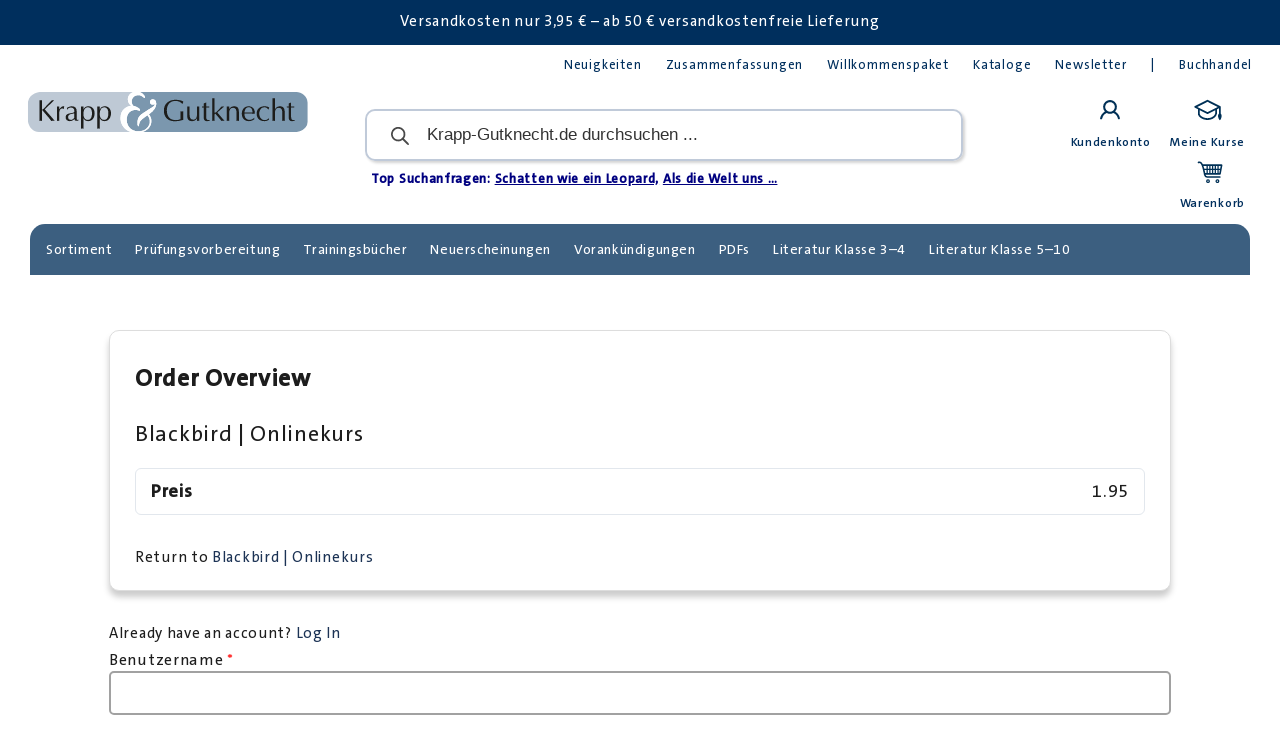

--- FILE ---
content_type: text/html; charset=UTF-8
request_url: https://krapp-gutknecht.de/registrierung/?ld_register_id=42266
body_size: 38360
content:
<!doctype html>
<html lang="de" prefix="og: https://ogp.me/ns#">
<head>
	<meta charset="UTF-8">
	<meta name="viewport" content="width=device-width, initial-scale=1">
	<link rel="profile" href="https://gmpg.org/xfn/11">
		<style>img:is([sizes="auto" i], [sizes^="auto," i]) { contain-intrinsic-size: 3000px 1500px }</style>
	
<!-- Suchmaschinen-Optimierung durch Rank Math PRO - https://rankmath.com/ -->
<title>Onlinekurs Registrierung &ndash; Krapp &amp; Gutknecht Verlag</title>
<meta name="robots" content="follow, index, max-snippet:-1, max-video-preview:-1, max-image-preview:large"/>
<link rel="canonical" href="https://krapp-gutknecht.de/registrierung/" />
<meta property="og:locale" content="de_DE" />
<meta property="og:type" content="article" />
<meta property="og:title" content="Onlinekurs Registrierung &ndash; Krapp &amp; Gutknecht Verlag" />
<meta property="og:url" content="https://krapp-gutknecht.de/registrierung/" />
<meta property="og:site_name" content="Krapp &amp; Gutknecht Verlag" />
<meta property="article:publisher" content="https://de-de.facebook.com/KrappundGutknechtVerlag/" />
<meta property="og:updated_time" content="2024-10-10T09:13:16+02:00" />
<meta property="article:published_time" content="2022-08-17T16:20:30+02:00" />
<meta property="article:modified_time" content="2024-10-10T09:13:16+02:00" />
<meta name="twitter:card" content="summary_large_image" />
<meta name="twitter:title" content="Onlinekurs Registrierung &ndash; Krapp &amp; Gutknecht Verlag" />
<script type="application/ld+json" class="rank-math-schema-pro">{"@context":"https://schema.org","@graph":[{"@type":"Organization","@id":"https://krapp-gutknecht.de/#organization","name":"Krapp und Gutknecht Verlag","url":"https://krapp-gutknecht.de","sameAs":["https://de-de.facebook.com/KrappundGutknechtVerlag/"]},{"@type":"WebSite","@id":"https://krapp-gutknecht.de/#website","url":"https://krapp-gutknecht.de","name":"Krapp &amp; Gutknecht Verlag","publisher":{"@id":"https://krapp-gutknecht.de/#organization"},"inLanguage":"de"},{"@type":"ImageObject","@id":"https://krapp-gutknecht.de/wp-content/uploads/2020/02/logoKuG.svg","url":"https://krapp-gutknecht.de/wp-content/uploads/2020/02/logoKuG.svg","width":"200","height":"200","caption":"Krapp &amp; Gutknecht Verlag Logo","inLanguage":"de"},{"@type":"WebPage","@id":"https://krapp-gutknecht.de/registrierung/#webpage","url":"https://krapp-gutknecht.de/registrierung/","name":"Onlinekurs Registrierung &ndash; Krapp &amp; Gutknecht Verlag","datePublished":"2022-08-17T16:20:30+02:00","dateModified":"2024-10-10T09:13:16+02:00","isPartOf":{"@id":"https://krapp-gutknecht.de/#website"},"primaryImageOfPage":{"@id":"https://krapp-gutknecht.de/wp-content/uploads/2020/02/logoKuG.svg"},"inLanguage":"de"},{"@type":"Person","@id":"https://krapp-gutknecht.de/registrierung/#author","name":"Christian Sobeck","image":{"@type":"ImageObject","@id":"https://secure.gravatar.com/avatar/b8d85dafc438818c13b1ff7cca40c82a41dd1d06ccd687e00b9cfe89716f8dd4?s=96&amp;d=mm&amp;r=g","url":"https://secure.gravatar.com/avatar/b8d85dafc438818c13b1ff7cca40c82a41dd1d06ccd687e00b9cfe89716f8dd4?s=96&amp;d=mm&amp;r=g","caption":"Christian Sobeck","inLanguage":"de"},"sameAs":["http://krapp-gutknecht.de"],"worksFor":{"@id":"https://krapp-gutknecht.de/#organization"}},{"@type":"Article","headline":"Onlinekurs Registrierung &ndash; Krapp &amp; Gutknecht Verlag","datePublished":"2022-08-17T16:20:30+02:00","dateModified":"2024-10-10T09:13:16+02:00","author":{"@id":"https://krapp-gutknecht.de/registrierung/#author","name":"Christian Sobeck"},"publisher":{"@id":"https://krapp-gutknecht.de/#organization"},"name":"Onlinekurs Registrierung &ndash; Krapp &amp; Gutknecht Verlag","@id":"https://krapp-gutknecht.de/registrierung/#richSnippet","isPartOf":{"@id":"https://krapp-gutknecht.de/registrierung/#webpage"},"image":{"@id":"https://krapp-gutknecht.de/wp-content/uploads/2020/02/logoKuG.svg"},"inLanguage":"de","mainEntityOfPage":{"@id":"https://krapp-gutknecht.de/registrierung/#webpage"}}]}</script>
<!-- /Rank Math WordPress SEO Plugin -->

<link rel="alternate" type="application/rss+xml" title="Krapp &amp; Gutknecht Verlag &raquo; Feed" href="https://krapp-gutknecht.de/feed/" />
<link rel="alternate" type="application/rss+xml" title="Krapp &amp; Gutknecht Verlag &raquo; Kommentar-Feed" href="https://krapp-gutknecht.de/comments/feed/" />
<link rel='stylesheet' id='wp-block-library-css' href='https://krapp-gutknecht.de/wp-includes/css/dist/block-library/style.min.css?ver=6.8.3' media='all' />
<link rel='stylesheet' id='amazon-payments-advanced-blocks-log-out-banner-css' href='https://krapp-gutknecht.de/wp-content/plugins/woocommerce-gateway-amazon-payments-advanced/build/js/blocks/log-out-banner/style-index.css?ver=7b7a8388c5cd363f116c' media='all' />
<style id='global-styles-inline-css'>
:root{--wp--preset--aspect-ratio--square: 1;--wp--preset--aspect-ratio--4-3: 4/3;--wp--preset--aspect-ratio--3-4: 3/4;--wp--preset--aspect-ratio--3-2: 3/2;--wp--preset--aspect-ratio--2-3: 2/3;--wp--preset--aspect-ratio--16-9: 16/9;--wp--preset--aspect-ratio--9-16: 9/16;--wp--preset--color--black: #000000;--wp--preset--color--cyan-bluish-gray: #abb8c3;--wp--preset--color--white: #ffffff;--wp--preset--color--pale-pink: #f78da7;--wp--preset--color--vivid-red: #cf2e2e;--wp--preset--color--luminous-vivid-orange: #ff6900;--wp--preset--color--luminous-vivid-amber: #fcb900;--wp--preset--color--light-green-cyan: #7bdcb5;--wp--preset--color--vivid-green-cyan: #00d084;--wp--preset--color--pale-cyan-blue: #8ed1fc;--wp--preset--color--vivid-cyan-blue: #0693e3;--wp--preset--color--vivid-purple: #9b51e0;--wp--preset--gradient--vivid-cyan-blue-to-vivid-purple: linear-gradient(135deg,rgba(6,147,227,1) 0%,rgb(155,81,224) 100%);--wp--preset--gradient--light-green-cyan-to-vivid-green-cyan: linear-gradient(135deg,rgb(122,220,180) 0%,rgb(0,208,130) 100%);--wp--preset--gradient--luminous-vivid-amber-to-luminous-vivid-orange: linear-gradient(135deg,rgba(252,185,0,1) 0%,rgba(255,105,0,1) 100%);--wp--preset--gradient--luminous-vivid-orange-to-vivid-red: linear-gradient(135deg,rgba(255,105,0,1) 0%,rgb(207,46,46) 100%);--wp--preset--gradient--very-light-gray-to-cyan-bluish-gray: linear-gradient(135deg,rgb(238,238,238) 0%,rgb(169,184,195) 100%);--wp--preset--gradient--cool-to-warm-spectrum: linear-gradient(135deg,rgb(74,234,220) 0%,rgb(151,120,209) 20%,rgb(207,42,186) 40%,rgb(238,44,130) 60%,rgb(251,105,98) 80%,rgb(254,248,76) 100%);--wp--preset--gradient--blush-light-purple: linear-gradient(135deg,rgb(255,206,236) 0%,rgb(152,150,240) 100%);--wp--preset--gradient--blush-bordeaux: linear-gradient(135deg,rgb(254,205,165) 0%,rgb(254,45,45) 50%,rgb(107,0,62) 100%);--wp--preset--gradient--luminous-dusk: linear-gradient(135deg,rgb(255,203,112) 0%,rgb(199,81,192) 50%,rgb(65,88,208) 100%);--wp--preset--gradient--pale-ocean: linear-gradient(135deg,rgb(255,245,203) 0%,rgb(182,227,212) 50%,rgb(51,167,181) 100%);--wp--preset--gradient--electric-grass: linear-gradient(135deg,rgb(202,248,128) 0%,rgb(113,206,126) 100%);--wp--preset--gradient--midnight: linear-gradient(135deg,rgb(2,3,129) 0%,rgb(40,116,252) 100%);--wp--preset--font-size--small: 13px;--wp--preset--font-size--medium: 20px;--wp--preset--font-size--large: 36px;--wp--preset--font-size--x-large: 42px;--wp--preset--spacing--20: 0.44rem;--wp--preset--spacing--30: 0.67rem;--wp--preset--spacing--40: 1rem;--wp--preset--spacing--50: 1.5rem;--wp--preset--spacing--60: 2.25rem;--wp--preset--spacing--70: 3.38rem;--wp--preset--spacing--80: 5.06rem;--wp--preset--shadow--natural: 6px 6px 9px rgba(0, 0, 0, 0.2);--wp--preset--shadow--deep: 12px 12px 50px rgba(0, 0, 0, 0.4);--wp--preset--shadow--sharp: 6px 6px 0px rgba(0, 0, 0, 0.2);--wp--preset--shadow--outlined: 6px 6px 0px -3px rgba(255, 255, 255, 1), 6px 6px rgba(0, 0, 0, 1);--wp--preset--shadow--crisp: 6px 6px 0px rgba(0, 0, 0, 1);}:root { --wp--style--global--content-size: 800px;--wp--style--global--wide-size: 1200px; }:where(body) { margin: 0; }.wp-site-blocks > .alignleft { float: left; margin-right: 2em; }.wp-site-blocks > .alignright { float: right; margin-left: 2em; }.wp-site-blocks > .aligncenter { justify-content: center; margin-left: auto; margin-right: auto; }:where(.wp-site-blocks) > * { margin-block-start: 24px; margin-block-end: 0; }:where(.wp-site-blocks) > :first-child { margin-block-start: 0; }:where(.wp-site-blocks) > :last-child { margin-block-end: 0; }:root { --wp--style--block-gap: 24px; }:root :where(.is-layout-flow) > :first-child{margin-block-start: 0;}:root :where(.is-layout-flow) > :last-child{margin-block-end: 0;}:root :where(.is-layout-flow) > *{margin-block-start: 24px;margin-block-end: 0;}:root :where(.is-layout-constrained) > :first-child{margin-block-start: 0;}:root :where(.is-layout-constrained) > :last-child{margin-block-end: 0;}:root :where(.is-layout-constrained) > *{margin-block-start: 24px;margin-block-end: 0;}:root :where(.is-layout-flex){gap: 24px;}:root :where(.is-layout-grid){gap: 24px;}.is-layout-flow > .alignleft{float: left;margin-inline-start: 0;margin-inline-end: 2em;}.is-layout-flow > .alignright{float: right;margin-inline-start: 2em;margin-inline-end: 0;}.is-layout-flow > .aligncenter{margin-left: auto !important;margin-right: auto !important;}.is-layout-constrained > .alignleft{float: left;margin-inline-start: 0;margin-inline-end: 2em;}.is-layout-constrained > .alignright{float: right;margin-inline-start: 2em;margin-inline-end: 0;}.is-layout-constrained > .aligncenter{margin-left: auto !important;margin-right: auto !important;}.is-layout-constrained > :where(:not(.alignleft):not(.alignright):not(.alignfull)){max-width: var(--wp--style--global--content-size);margin-left: auto !important;margin-right: auto !important;}.is-layout-constrained > .alignwide{max-width: var(--wp--style--global--wide-size);}body .is-layout-flex{display: flex;}.is-layout-flex{flex-wrap: wrap;align-items: center;}.is-layout-flex > :is(*, div){margin: 0;}body .is-layout-grid{display: grid;}.is-layout-grid > :is(*, div){margin: 0;}body{padding-top: 0px;padding-right: 0px;padding-bottom: 0px;padding-left: 0px;}a:where(:not(.wp-element-button)){text-decoration: underline;}:root :where(.wp-element-button, .wp-block-button__link){background-color: #32373c;border-width: 0;color: #fff;font-family: inherit;font-size: inherit;line-height: inherit;padding: calc(0.667em + 2px) calc(1.333em + 2px);text-decoration: none;}.has-black-color{color: var(--wp--preset--color--black) !important;}.has-cyan-bluish-gray-color{color: var(--wp--preset--color--cyan-bluish-gray) !important;}.has-white-color{color: var(--wp--preset--color--white) !important;}.has-pale-pink-color{color: var(--wp--preset--color--pale-pink) !important;}.has-vivid-red-color{color: var(--wp--preset--color--vivid-red) !important;}.has-luminous-vivid-orange-color{color: var(--wp--preset--color--luminous-vivid-orange) !important;}.has-luminous-vivid-amber-color{color: var(--wp--preset--color--luminous-vivid-amber) !important;}.has-light-green-cyan-color{color: var(--wp--preset--color--light-green-cyan) !important;}.has-vivid-green-cyan-color{color: var(--wp--preset--color--vivid-green-cyan) !important;}.has-pale-cyan-blue-color{color: var(--wp--preset--color--pale-cyan-blue) !important;}.has-vivid-cyan-blue-color{color: var(--wp--preset--color--vivid-cyan-blue) !important;}.has-vivid-purple-color{color: var(--wp--preset--color--vivid-purple) !important;}.has-black-background-color{background-color: var(--wp--preset--color--black) !important;}.has-cyan-bluish-gray-background-color{background-color: var(--wp--preset--color--cyan-bluish-gray) !important;}.has-white-background-color{background-color: var(--wp--preset--color--white) !important;}.has-pale-pink-background-color{background-color: var(--wp--preset--color--pale-pink) !important;}.has-vivid-red-background-color{background-color: var(--wp--preset--color--vivid-red) !important;}.has-luminous-vivid-orange-background-color{background-color: var(--wp--preset--color--luminous-vivid-orange) !important;}.has-luminous-vivid-amber-background-color{background-color: var(--wp--preset--color--luminous-vivid-amber) !important;}.has-light-green-cyan-background-color{background-color: var(--wp--preset--color--light-green-cyan) !important;}.has-vivid-green-cyan-background-color{background-color: var(--wp--preset--color--vivid-green-cyan) !important;}.has-pale-cyan-blue-background-color{background-color: var(--wp--preset--color--pale-cyan-blue) !important;}.has-vivid-cyan-blue-background-color{background-color: var(--wp--preset--color--vivid-cyan-blue) !important;}.has-vivid-purple-background-color{background-color: var(--wp--preset--color--vivid-purple) !important;}.has-black-border-color{border-color: var(--wp--preset--color--black) !important;}.has-cyan-bluish-gray-border-color{border-color: var(--wp--preset--color--cyan-bluish-gray) !important;}.has-white-border-color{border-color: var(--wp--preset--color--white) !important;}.has-pale-pink-border-color{border-color: var(--wp--preset--color--pale-pink) !important;}.has-vivid-red-border-color{border-color: var(--wp--preset--color--vivid-red) !important;}.has-luminous-vivid-orange-border-color{border-color: var(--wp--preset--color--luminous-vivid-orange) !important;}.has-luminous-vivid-amber-border-color{border-color: var(--wp--preset--color--luminous-vivid-amber) !important;}.has-light-green-cyan-border-color{border-color: var(--wp--preset--color--light-green-cyan) !important;}.has-vivid-green-cyan-border-color{border-color: var(--wp--preset--color--vivid-green-cyan) !important;}.has-pale-cyan-blue-border-color{border-color: var(--wp--preset--color--pale-cyan-blue) !important;}.has-vivid-cyan-blue-border-color{border-color: var(--wp--preset--color--vivid-cyan-blue) !important;}.has-vivid-purple-border-color{border-color: var(--wp--preset--color--vivid-purple) !important;}.has-vivid-cyan-blue-to-vivid-purple-gradient-background{background: var(--wp--preset--gradient--vivid-cyan-blue-to-vivid-purple) !important;}.has-light-green-cyan-to-vivid-green-cyan-gradient-background{background: var(--wp--preset--gradient--light-green-cyan-to-vivid-green-cyan) !important;}.has-luminous-vivid-amber-to-luminous-vivid-orange-gradient-background{background: var(--wp--preset--gradient--luminous-vivid-amber-to-luminous-vivid-orange) !important;}.has-luminous-vivid-orange-to-vivid-red-gradient-background{background: var(--wp--preset--gradient--luminous-vivid-orange-to-vivid-red) !important;}.has-very-light-gray-to-cyan-bluish-gray-gradient-background{background: var(--wp--preset--gradient--very-light-gray-to-cyan-bluish-gray) !important;}.has-cool-to-warm-spectrum-gradient-background{background: var(--wp--preset--gradient--cool-to-warm-spectrum) !important;}.has-blush-light-purple-gradient-background{background: var(--wp--preset--gradient--blush-light-purple) !important;}.has-blush-bordeaux-gradient-background{background: var(--wp--preset--gradient--blush-bordeaux) !important;}.has-luminous-dusk-gradient-background{background: var(--wp--preset--gradient--luminous-dusk) !important;}.has-pale-ocean-gradient-background{background: var(--wp--preset--gradient--pale-ocean) !important;}.has-electric-grass-gradient-background{background: var(--wp--preset--gradient--electric-grass) !important;}.has-midnight-gradient-background{background: var(--wp--preset--gradient--midnight) !important;}.has-small-font-size{font-size: var(--wp--preset--font-size--small) !important;}.has-medium-font-size{font-size: var(--wp--preset--font-size--medium) !important;}.has-large-font-size{font-size: var(--wp--preset--font-size--large) !important;}.has-x-large-font-size{font-size: var(--wp--preset--font-size--x-large) !important;}
:root :where(.wp-block-pullquote){font-size: 1.5em;line-height: 1.6;}
</style>
<link rel='stylesheet' id='woocommerce-layout-css' href='https://krapp-gutknecht.de/wp-content/plugins/woocommerce/assets/css/woocommerce-layout.css?ver=9.9.6' media='all' />
<link rel='stylesheet' id='woocommerce-smallscreen-css' href='https://krapp-gutknecht.de/wp-content/plugins/woocommerce/assets/css/woocommerce-smallscreen.css?ver=9.9.6' media='only screen and (max-width: 768px)' />
<link rel='stylesheet' id='woocommerce-general-css' href='https://krapp-gutknecht.de/wp-content/plugins/woocommerce/assets/css/woocommerce.css?ver=9.9.6' media='all' />
<style id='woocommerce-inline-inline-css'>
.woocommerce form .form-row .required { visibility: visible; }
</style>
<link rel='stylesheet' id='groundhogg-form-css' href='https://krapp-gutknecht.de/wp-content/plugins/groundhogg/assets/css/frontend/form.css?ver=4.2.5.3' media='all' />
<link rel='stylesheet' id='learndash_quiz_front_css-css' href='//krapp-gutknecht.de/wp-content/plugins/sfwd-lms/themes/legacy/templates/learndash_quiz_front.min.css?ver=4.25.1' media='all' />
<link rel='stylesheet' id='dashicons-css' href='https://krapp-gutknecht.de/wp-includes/css/dashicons.min.css?ver=6.8.3' media='all' />
<style id='dashicons-inline-css'>
[data-font="Dashicons"]:before {font-family: 'Dashicons' !important;content: attr(data-icon) !important;speak: none !important;font-weight: normal !important;font-variant: normal !important;text-transform: none !important;line-height: 1 !important;font-style: normal !important;-webkit-font-smoothing: antialiased !important;-moz-osx-font-smoothing: grayscale !important;}
</style>
<link rel='stylesheet' id='learndash-css' href='//krapp-gutknecht.de/wp-content/plugins/sfwd-lms/src/assets/dist/css/styles.css?ver=4.25.1' media='all' />
<link rel='stylesheet' id='jquery-dropdown-css-css' href='//krapp-gutknecht.de/wp-content/plugins/sfwd-lms/assets/css/jquery.dropdown.min.css?ver=4.25.1' media='all' />
<link rel='stylesheet' id='learndash_lesson_video-css' href='//krapp-gutknecht.de/wp-content/plugins/sfwd-lms/themes/legacy/templates/learndash_lesson_video.min.css?ver=4.25.1' media='all' />
<link rel='stylesheet' id='learndash-admin-bar-css' href='https://krapp-gutknecht.de/wp-content/plugins/sfwd-lms/src/assets/dist/css/admin-bar/styles.css?ver=4.25.1' media='all' />
<link rel='stylesheet' id='h5p-plugin-styles-css' href='https://krapp-gutknecht.de/wp-content/plugins/h5p/h5p-php-library/styles/h5p.css?ver=1.16.0' media='all' />
<link rel='stylesheet' id='search-filter-plugin-styles-css' href='https://krapp-gutknecht.de/wp-content/plugins/search-filter-pro/public/assets/css/search-filter.min.css?ver=2.5.17' media='all' />
<link rel='stylesheet' id='brands-styles-css' href='https://krapp-gutknecht.de/wp-content/plugins/woocommerce/assets/css/brands.css?ver=9.9.6' media='all' />
<link rel='stylesheet' id='select2-css' href='https://krapp-gutknecht.de/wp-content/plugins/woocommerce/assets/css/select2.css?ver=9.9.6' media='all' />
<link rel='stylesheet' id='lightslider-css' href='https://krapp-gutknecht.de/wp-content/plugins/woocommerce-side-cart-premium/assets/library/lightslider/css/lightslider.css?ver=1.0' media='all' />
<link rel='stylesheet' id='xoo-wsc-fonts-css' href='https://krapp-gutknecht.de/wp-content/plugins/woocommerce-side-cart-premium/assets/css/xoo-wsc-fonts.css?ver=4.8.5' media='all' />
<link rel='stylesheet' id='xoo-wsc-style-css' href='https://krapp-gutknecht.de/wp-content/plugins/woocommerce-side-cart-premium/assets/css/xoo-wsc-style.css?ver=4.8.5' media='all' />
<style id='xoo-wsc-style-inline-css'>

.xoo-wsc-sp-left-col img, .xoo-wsc-sp-left-col{
	max-width: 80px;
}

.xoo-wsc-sp-right-col{
	font-size: 14px;
}

.xoo-wsc-sp-container, .xoo-wsc-dr-sp{
	background-color: #eee;
}





.xoo-wsc-ft-buttons-cont a.xoo-wsc-ft-btn, .xoo-wsc-markup .xoo-wsc-btn, .xoo-wsc-markup .woocommerce-shipping-calculator button[type="submit"] {
	background-color: #d77f2f;
	color: #ffffff;
	border: 5px solid #ffffff;
	padding: 16px 20px;
}

.xoo-wsc-ft-buttons-cont a.xoo-wsc-ft-btn:hover, .xoo-wsc-markup .xoo-wsc-btn:hover, .xoo-wsc-markup .woocommerce-shipping-calculator button[type="submit"]:hover {
	background-color: #002e55;
	color: #ffffff;
	border: 5px solid #ffffff;
}


 

.xoo-wsc-footer{
	background-color: #ffffff;
	color: #246008;
	padding: 16px 20px;
	box-shadow: 0 -2px 2px #00000035;
}

.xoo-wsc-footer, .xoo-wsc-footer a, .xoo-wsc-footer .amount{
	font-size: 17px;
}

.xoo-wsc-ft-buttons-cont{
	grid-template-columns: 1fr 1fr 1fr;
}

.xoo-wsc-basket{
	bottom: 82px;
	right: 15px;
	background-color: #002e55;
	color: #ffffff;
	box-shadow: 0px 0px 15px 2px #0000001a;
	border-radius: 50%;
	display: flex;
	width: 60px;
	height: 60px;
}


@media only screen and (max-width: 600px) {
	.xoo-wsc-basket, .xoo-wsc-basket[style*='block']  {
		display: none!important;
	}
}


.xoo-wsc-bki{
	font-size: 30px}

.xoo-wsc-items-count{
	top: -10px;
	left: -10px;
}

.xoo-wsc-items-count, .xoo-wsch-items-count, .xoo-wsch-save-count{
	background-color: #81d742;
	color: #ffffff;
}

.xoo-wsc-container, .xoo-wsc-slider, .xoo-wsc-drawer{
	max-width: 550px;
	right: -550px;
	top: 0;bottom: 0;
	bottom: 0;
	font-family: }

.xoo-wsc-drawer{
	max-width: 350px;
}

.xoo-wsc-cart-active .xoo-wsc-container, .xoo-wsc-slider-active .xoo-wsc-slider{
	right: 0;
}

.xoo-wsc-drawer-active .xoo-wsc-drawer{
	right: 550px;
}
.xoo-wsc-drawer{
	right: 0;
}


.xoo-wsc-cart-active .xoo-wsc-basket{
	right: 550px;
}

span.xoo-wsch-icon{
	font-size: 26px;
}


.xoo-wsch-text, .xoo-wsc-sl-heading, .xoo-wsc-drawer-header{
	font-size: 22px;
}

.xoo-wsc-header, .xoo-wsc-drawer-header, .xoo-wsc-sl-heading{
	color: #000000;
	background-color: #ffffff;
	border-bottom: 25px solid #eee;
	padding: 15px 15px;
}


.xoo-wsc-body{
	background-color: #f8f9fa;
}

.xoo-wsc-body, .xoo-wsc-body span.amount, .xoo-wsc-body a{
	font-size: 17px;
	color: #040c75;
}

.xoo-wsc-product, .xoo-wsc-sp-product, .xoo-wsc-savl-product{
	padding: 24px 24px;
	margin: 16px 16px;
	border-radius: 3px;
	box-shadow: 0 2px 2px #00000035;
	background-color: #dcf4d4;
}

.xoo-wsc-body .xoo-wsc-ft-totals{
	padding: 24px 24px;
	margin: 16px 16px;
}

.xoo-wsc-product-cont{
	padding: 10px 10px;
}

.xoo-wsc-products:not(.xoo-wsc-pattern-card) .xoo-wsc-img-col{
	width: 22%;
}

.xoo-wsc-pattern-card .xoo-wsc-img-col img{
	max-width: 100%;
	height: auto;
}

.xoo-wsc-products:not(.xoo-wsc-pattern-card) .xoo-wsc-sum-col{
	width: 78%;
}

.xoo-wsc-pattern-card .xoo-wsc-product-cont{
	width: 50% 
}

@media only screen and (max-width: 600px) {
	.xoo-wsc-pattern-card .xoo-wsc-product-cont  {
		width: 50%;
	}
}


.xoo-wsc-pattern-card .xoo-wsc-product{
	border: 0;
	box-shadow: 0px 10px 15px -12px #0000001a;
}


.xoo-wsc-sm-front, .xoo-wsc-card-actionbar > *{
	background-color: #eee;
}
.xoo-wsc-pattern-card, .xoo-wsc-sm-front{
	border-bottom-left-radius: 5px;
	border-bottom-right-radius: 5px;
}
.xoo-wsc-pattern-card, .xoo-wsc-img-col img, .xoo-wsc-img-col, .xoo-wsc-sm-back-cont{
	border-top-left-radius: 5px;
	border-top-right-radius: 5px;
}
.xoo-wsc-sm-back{
	background-color: #fff;
}
.xoo-wsc-pattern-card, .xoo-wsc-pattern-card a, .xoo-wsc-pattern-card .amount{
	font-size: 17px;
}

.xoo-wsc-body .xoo-wsc-sm-front, .xoo-wsc-body .xoo-wsc-sm-front a, .xoo-wsc-body .xoo-wsc-sm-front .amount, .xoo-wsc-card-actionbar{
	color: #000;
}

.xoo-wsc-sm-back, .xoo-wsc-sm-back a, .xoo-wsc-sm-back .amount{
	color: #000;
}


.magictime {
    animation-duration: 0.5s;
}



.xoo-wsc-sum-col{
	justify-content: center;
}

/***** Quantity *****/

.xoo-wsc-qty-box{
	max-width: 100px;
}

.xoo-wsc-qty-box.xoo-wsc-qtb-square{
	border-color: #000000;
}

input[type="number"].xoo-wsc-qty{
	border-color: #81d742;
	background-color: #ffffff;
	color: #000000;
	height: 28px;
	line-height: 28px;
}

input[type="number"].xoo-wsc-qty, .xoo-wsc-qtb-square{
	border-width: -1px;
	border-style: solid;
}
.xoo-wsc-chng{
	background-color: #ffffff;
	color: #000000;
	width: 23px;
}

.xoo-wsc-qtb-circle .xoo-wsc-chng{
	height: 23px;
	line-height: 23px;
}

/** Shortcode **/
.xoo-wsc-sc-count{
	background-color: #000000;
	color: #ffffff;
}

.xoo-wsc-sc-bki{
	font-size: 28px;
	color: #000000;
}
.xoo-wsc-sc-cont{
	color: #000000;
}

.xoo-wsc-sp-column li.xoo-wsc-sp-prod-cont{
	width: 33.333333333333%;
}







span.xoo-wsc-dtg-icon{
	right: calc(100% - 11px );
}


.xoo-wsc-sp-product{
	background-color: #fff;
}




@media only screen and (max-width: 600px) {
	.xoo-wsc-basket {
	    width: 40px;
	    height: 40px;
	}

	.xoo-wsc-bki {
	    font-size: 20px;
	}

	span.xoo-wsc-items-count {
	    width: 17px;
	    height: 17px;
	    line-height: 17px;
	    top: -7px;
	    left: -7px;
	}
}



.xoo-wsc-markup dl.variation {
	display: block;
}

span.xoo-wsc-gift-ban{
	background-color: #d77f2f;
	color: #ffffff;
}

.xoo-wsc-sl-savelater .xoo-wsc-sl-body {
	background-color: #eee;
}

.xoo-wsc-savl-left-col img, .xoo-wsc-savl-left-col{
	max-width: 80px;
}

.xoo-wsc-savl-column li.xoo-wsc-savl-prod-cont{
	width: 50%;
}

.xoo-wsc-savl-product{
	background-color: #fff;
}

.xoo-wsc-savl-column .xoo-wsc-savl-prod-cont{
	width: 50%;
}


.xoo-wsc-savl-right-col, .xoo-wsc-savl-right-col .amount, .xoo-wsc-savl-right-col a {
	font-size: 16px;
	color: #000;
}

.xoo-wsc-tooltip{
	display: none!important;
}


.xoo-wsc-tooltip{
	background-color: #d77f2f;
	color: #ffffff;
	border: 5px solid #ffffff;
	border-width: 1px;
}

.xoo-wsc-save, .xoo-wsc-smr-del{
	font-size: 16px
}

.xoo-wsc-sm-sales{
	background-color: #f8f9fa;
	color: #000;
	border: 1px solid #c4c4c4;
}


			.xoo-wsc-bar-icons i{
				font-size: 12px;
				width: 30px;
				height: 30px;
				line-height: 30px;
			}
			.xoo-wsc-bar-cont, .xoo-wsc-bar-cont .amount{
				font-size: 15px;
			}
		
.wc-gzd-cart-item-thumbnail {
display:none;
}
</style>
<link rel='stylesheet' id='dgwt-wcas-style-css' href='https://krapp-gutknecht.de/wp-content/plugins/ajax-search-for-woocommerce-premium/assets/css/style.min.css?ver=1.26.1' media='all' />
<link rel='stylesheet' id='hello-elementor-css' href='https://krapp-gutknecht.de/wp-content/themes/hello-elementor/assets/css/reset.css?ver=3.4.5' media='all' />
<link rel='stylesheet' id='hello-elementor-theme-style-css' href='https://krapp-gutknecht.de/wp-content/themes/hello-elementor/assets/css/theme.css?ver=3.4.5' media='all' />
<link rel='stylesheet' id='hello-elementor-header-footer-css' href='https://krapp-gutknecht.de/wp-content/themes/hello-elementor/assets/css/header-footer.css?ver=3.4.5' media='all' />
<link rel='stylesheet' id='learndash-front-css' href='//krapp-gutknecht.de/wp-content/plugins/sfwd-lms/themes/ld30/assets/css/learndash.min.css?ver=4.25.1' media='all' />
<style id='learndash-front-inline-css'>
		.learndash-wrapper .ld-item-list .ld-item-list-item.ld-is-next,
		.learndash-wrapper .wpProQuiz_content .wpProQuiz_questionListItem label:focus-within {
			border-color: #5e88ae;
		}

		/*
		.learndash-wrapper a:not(.ld-button):not(#quiz_continue_link):not(.ld-focus-menu-link):not(.btn-blue):not(#quiz_continue_link):not(.ld-js-register-account):not(#ld-focus-mode-course-heading):not(#btn-join):not(.ld-item-name):not(.ld-table-list-item-preview):not(.ld-lesson-item-preview-heading),
		 */

		.learndash-wrapper .ld-breadcrumbs a,
		.learndash-wrapper .ld-lesson-item.ld-is-current-lesson .ld-lesson-item-preview-heading,
		.learndash-wrapper .ld-lesson-item.ld-is-current-lesson .ld-lesson-title,
		.learndash-wrapper .ld-primary-color-hover:hover,
		.learndash-wrapper .ld-primary-color,
		.learndash-wrapper .ld-primary-color-hover:hover,
		.learndash-wrapper .ld-primary-color,
		.learndash-wrapper .ld-tabs .ld-tabs-navigation .ld-tab.ld-active,
		.learndash-wrapper .ld-button.ld-button-transparent,
		.learndash-wrapper .ld-button.ld-button-reverse,
		.learndash-wrapper .ld-icon-certificate,
		.learndash-wrapper .ld-login-modal .ld-login-modal-login .ld-modal-heading,
		#wpProQuiz_user_content a,
		.learndash-wrapper .ld-item-list .ld-item-list-item a.ld-item-name:hover,
		.learndash-wrapper .ld-focus-comments__heading-actions .ld-expand-button,
		.learndash-wrapper .ld-focus-comments__heading a,
		.learndash-wrapper .ld-focus-comments .comment-respond a,
		.learndash-wrapper .ld-focus-comment .ld-comment-reply a.comment-reply-link:hover,
		.learndash-wrapper .ld-expand-button.ld-button-alternate {
			color: #5e88ae !important;
		}

		.learndash-wrapper .ld-focus-comment.bypostauthor>.ld-comment-wrapper,
		.learndash-wrapper .ld-focus-comment.role-group_leader>.ld-comment-wrapper,
		.learndash-wrapper .ld-focus-comment.role-administrator>.ld-comment-wrapper {
			background-color:rgba(94, 136, 174, 0.03) !important;
		}


		.learndash-wrapper .ld-primary-background,
		.learndash-wrapper .ld-tabs .ld-tabs-navigation .ld-tab.ld-active:after {
			background: #5e88ae !important;
		}



		.learndash-wrapper .ld-course-navigation .ld-lesson-item.ld-is-current-lesson .ld-status-incomplete,
		.learndash-wrapper .ld-focus-comment.bypostauthor:not(.ptype-sfwd-assignment) >.ld-comment-wrapper>.ld-comment-avatar img,
		.learndash-wrapper .ld-focus-comment.role-group_leader>.ld-comment-wrapper>.ld-comment-avatar img,
		.learndash-wrapper .ld-focus-comment.role-administrator>.ld-comment-wrapper>.ld-comment-avatar img {
			border-color: #5e88ae !important;
		}



		.learndash-wrapper .ld-loading::before {
			border-top:3px solid #5e88ae !important;
		}

		.learndash-wrapper .ld-button:hover:not([disabled]):not(.ld-button-transparent):not(.ld--ignore-inline-css),
		#learndash-tooltips .ld-tooltip:after,
		#learndash-tooltips .ld-tooltip,
		.ld-tooltip:not(.ld-tooltip--modern) [role="tooltip"],
		.learndash-wrapper .ld-primary-background,
		.learndash-wrapper .btn-join:not(.ld--ignore-inline-css),
		.learndash-wrapper #btn-join:not(.ld--ignore-inline-css),
		.learndash-wrapper .ld-button:not([disabled]):not(.ld-button-reverse):not(.ld-button-transparent):not(.ld--ignore-inline-css),
		.learndash-wrapper .ld-expand-button:not([disabled]),
		.learndash-wrapper .wpProQuiz_content .wpProQuiz_button:not([disabled]):not(.wpProQuiz_button_reShowQuestion):not(.wpProQuiz_button_restartQuiz),
		.learndash-wrapper .wpProQuiz_content .wpProQuiz_button2:not([disabled]),
		.learndash-wrapper .ld-focus .ld-focus-sidebar .ld-course-navigation-heading,
		.learndash-wrapper .ld-focus-comments .form-submit #submit,
		.learndash-wrapper .ld-login-modal input[type='submit']:not([disabled]),
		.learndash-wrapper .ld-login-modal .ld-login-modal-register:not([disabled]),
		.learndash-wrapper .wpProQuiz_content .wpProQuiz_certificate a.btn-blue:not([disabled]),
		.learndash-wrapper .ld-focus .ld-focus-header .ld-user-menu .ld-user-menu-items a:not([disabled]),
		#wpProQuiz_user_content table.wp-list-table thead th,
		#wpProQuiz_overlay_close:not([disabled]),
		.learndash-wrapper .ld-expand-button.ld-button-alternate:not([disabled]) .ld-icon {
			background-color: #5e88ae !important;
			color: #000000;
		}

		.learndash-wrapper .ld-focus .ld-focus-sidebar .ld-focus-sidebar-trigger:not([disabled]):not(:hover):not(:focus) .ld-icon {
			background-color: #5e88ae;
		}

		.learndash-wrapper .ld-focus .ld-focus-sidebar .ld-focus-sidebar-trigger:hover .ld-icon,
		.learndash-wrapper .ld-focus .ld-focus-sidebar .ld-focus-sidebar-trigger:focus .ld-icon {
			border-color: #5e88ae;
			color: #5e88ae;
		}

		.learndash-wrapper .ld-button:focus:not(.ld-button-transparent):not(.ld--ignore-inline-css),
		.learndash-wrapper .btn-join:focus:not(.ld--ignore-inline-css),
		.learndash-wrapper #btn-join:focus:not(.ld--ignore-inline-css),
		.learndash-wrapper .ld-expand-button:focus,
		.learndash-wrapper .wpProQuiz_content .wpProQuiz_button:not(.wpProQuiz_button_reShowQuestion):focus:not(.wpProQuiz_button_restartQuiz),
		.learndash-wrapper .wpProQuiz_content .wpProQuiz_button2:focus,
		.learndash-wrapper .ld-focus-comments .form-submit #submit,
		.learndash-wrapper .ld-login-modal input[type='submit']:focus,
		.learndash-wrapper .ld-login-modal .ld-login-modal-register:focus,
		.learndash-wrapper .wpProQuiz_content .wpProQuiz_certificate a.btn-blue:focus {
			opacity: 0.75; /* Replicates the hover/focus states pre-4.21.3. */
			outline-color: #5e88ae;
		}

		.learndash-wrapper .ld-button:hover:not(.ld-button-transparent):not(.ld--ignore-inline-css),
		.learndash-wrapper .btn-join:hover:not(.ld--ignore-inline-css),
		.learndash-wrapper #btn-join:hover:not(.ld--ignore-inline-css),
		.learndash-wrapper .ld-expand-button:hover,
		.learndash-wrapper .wpProQuiz_content .wpProQuiz_button:not(.wpProQuiz_button_reShowQuestion):hover:not(.wpProQuiz_button_restartQuiz),
		.learndash-wrapper .wpProQuiz_content .wpProQuiz_button2:hover,
		.learndash-wrapper .ld-focus-comments .form-submit #submit,
		.learndash-wrapper .ld-login-modal input[type='submit']:hover,
		.learndash-wrapper .ld-login-modal .ld-login-modal-register:hover,
		.learndash-wrapper .wpProQuiz_content .wpProQuiz_certificate a.btn-blue:hover {
			background-color: #5e88ae; /* Replicates the hover/focus states pre-4.21.3. */
			opacity: 0.85; /* Replicates the hover/focus states pre-4.21.3. */
		}

		.learndash-wrapper .ld-item-list .ld-item-search .ld-closer:focus {
			border-color: #5e88ae;
		}

		.learndash-wrapper .ld-focus .ld-focus-header .ld-user-menu .ld-user-menu-items:before {
			border-bottom-color: #5e88ae !important;
		}

		.learndash-wrapper .ld-button.ld-button-transparent:hover {
			background: transparent !important;
		}

		.learndash-wrapper .ld-button.ld-button-transparent:focus {
			outline-color: #5e88ae;
		}

		.learndash-wrapper .ld-focus .ld-focus-header .sfwd-mark-complete .learndash_mark_complete_button:not(.ld--ignore-inline-css),
		.learndash-wrapper .ld-focus .ld-focus-header #sfwd-mark-complete #learndash_mark_complete_button,
		.learndash-wrapper .ld-button.ld-button-transparent,
		.learndash-wrapper .ld-button.ld-button-alternate,
		.learndash-wrapper .ld-expand-button.ld-button-alternate {
			background-color:transparent !important;
		}

		.learndash-wrapper .ld-focus-header .ld-user-menu .ld-user-menu-items a,
		.learndash-wrapper .ld-button.ld-button-reverse:hover,
		.learndash-wrapper .ld-alert-success .ld-alert-icon.ld-icon-certificate,
		.learndash-wrapper .ld-alert-warning .ld-button,
		.learndash-wrapper .ld-primary-background.ld-status {
			color:white !important;
		}

		.learndash-wrapper .ld-status.ld-status-unlocked {
			background-color: rgba(94,136,174,0.2) !important;
			color: #5e88ae !important;
		}

		.learndash-wrapper .wpProQuiz_content .wpProQuiz_addToplist {
			background-color: rgba(94,136,174,0.1) !important;
			border: 1px solid #5e88ae !important;
		}

		.learndash-wrapper .wpProQuiz_content .wpProQuiz_toplistTable th {
			background: #5e88ae !important;
		}

		.learndash-wrapper .wpProQuiz_content .wpProQuiz_toplistTrOdd {
			background-color: rgba(94,136,174,0.1) !important;
		}


		.learndash-wrapper .wpProQuiz_content .wpProQuiz_time_limit .wpProQuiz_progress {
			background-color: #5e88ae !important;
		}
		
		.learndash-wrapper #quiz_continue_link,
		.learndash-wrapper .ld-secondary-background,
		.learndash-wrapper .learndash_mark_complete_button:not(.ld--ignore-inline-css),
		.learndash-wrapper #learndash_mark_complete_button,
		.learndash-wrapper .ld-status-complete,
		.learndash-wrapper .ld-alert-success .ld-button,
		.learndash-wrapper .ld-alert-success .ld-alert-icon {
			background-color: #72b237 !important;
		}

		.learndash-wrapper #quiz_continue_link:focus,
		.learndash-wrapper .learndash_mark_complete_button:focus:not(.ld--ignore-inline-css),
		.learndash-wrapper #learndash_mark_complete_button:focus,
		.learndash-wrapper .ld-alert-success .ld-button:focus {
			outline-color: #72b237;
		}

		.learndash-wrapper .wpProQuiz_content a#quiz_continue_link {
			background-color: #72b237 !important;
		}

		.learndash-wrapper .wpProQuiz_content a#quiz_continue_link:focus {
			outline-color: #72b237;
		}

		.learndash-wrapper .course_progress .sending_progress_bar {
			background: #72b237 !important;
		}

		.learndash-wrapper .wpProQuiz_content .wpProQuiz_button_reShowQuestion:hover, .learndash-wrapper .wpProQuiz_content .wpProQuiz_button_restartQuiz:hover {
			background-color: #72b237 !important;
			opacity: 0.75;
		}

		.learndash-wrapper .wpProQuiz_content .wpProQuiz_button_reShowQuestion:focus,
		.learndash-wrapper .wpProQuiz_content .wpProQuiz_button_restartQuiz:focus {
			outline-color: #72b237;
		}

		.learndash-wrapper .ld-secondary-color-hover:hover,
		.learndash-wrapper .ld-secondary-color,
		.learndash-wrapper .ld-focus .ld-focus-header .sfwd-mark-complete .learndash_mark_complete_button:not(.ld--ignore-inline-css),
		.learndash-wrapper .ld-focus .ld-focus-header #sfwd-mark-complete #learndash_mark_complete_button,
		.learndash-wrapper .ld-focus .ld-focus-header .sfwd-mark-complete:after {
			color: #72b237 !important;
		}

		.learndash-wrapper .ld-secondary-in-progress-icon {
			border-left-color: #72b237 !important;
			border-top-color: #72b237 !important;
		}

		.learndash-wrapper .ld-alert-success {
			border-color: #72b237;
			background-color: transparent !important;
			color: #72b237;
		}

		
		.learndash-wrapper .ld-alert-warning {
			background-color:transparent;
		}

		.learndash-wrapper .ld-status-waiting,
		.learndash-wrapper .ld-alert-warning .ld-alert-icon {
			background-color: #72b237 !important;
		}

		.learndash-wrapper .ld-tertiary-color-hover:hover,
		.learndash-wrapper .ld-tertiary-color,
		.learndash-wrapper .ld-alert-warning {
			color: #72b237 !important;
		}

		.learndash-wrapper .ld-tertiary-background {
			background-color: #72b237 !important;
		}

		.learndash-wrapper .ld-alert-warning {
			border-color: #72b237 !important;
		}

		.learndash-wrapper .ld-tertiary-background,
		.learndash-wrapper .ld-alert-warning .ld-alert-icon {
			color:white !important;
		}

		.learndash-wrapper .wpProQuiz_content .wpProQuiz_reviewQuestion li.wpProQuiz_reviewQuestionReview,
		.learndash-wrapper .wpProQuiz_content .wpProQuiz_box li.wpProQuiz_reviewQuestionReview {
			background-color: #72b237 !important;
		}

				.learndash-wrapper .ld-focus .ld-focus-main .ld-focus-content {
			max-width: 1180px;
		}
		
</style>
<link rel='stylesheet' id='elementor-frontend-css' href='https://krapp-gutknecht.de/wp-content/plugins/elementor/assets/css/frontend.min.css?ver=3.31.3' media='all' />
<style id='elementor-frontend-inline-css'>

				.elementor-widget-woocommerce-checkout-page .woocommerce table.woocommerce-checkout-review-order-table {
				    margin: var(--sections-margin, 24px 0 24px 0);
				    padding: var(--sections-padding, 16px 16px);
				}
				.elementor-widget-woocommerce-checkout-page .woocommerce table.woocommerce-checkout-review-order-table .cart_item td.product-name {
				    padding-right: 20px;
				}
				.elementor-widget-woocommerce-checkout-page .woocommerce .woocommerce-checkout #payment {
					border: none;
					padding: 0;
				}
				.elementor-widget-woocommerce-checkout-page .woocommerce .e-checkout__order_review-2 {
					background: var(--sections-background-color, #ffffff);
				    border-radius: var(--sections-border-radius, 3px);
				    padding: var(--sections-padding, 16px 30px);
				    margin: var(--sections-margin, 0 0 24px 0);
				    border-style: var(--sections-border-type, solid);
				    border-color: var(--sections-border-color, #D5D8DC);
				    border-width: 1px;
				    display: block;
				}
				.elementor-widget-woocommerce-checkout-page .woocommerce-checkout .place-order {
					display: -webkit-box;
					display: -ms-flexbox;
					display: flex;
					-webkit-box-orient: vertical;
					-webkit-box-direction: normal;
					-ms-flex-direction: column;
					flex-direction: column;
					-ms-flex-wrap: wrap;
					flex-wrap: wrap;
					padding: 0;
					margin-bottom: 0;
					margin-top: 1em;
					-webkit-box-align: var(--place-order-title-alignment, stretch);
					-ms-flex-align: var(--place-order-title-alignment, stretch);
					align-items: var(--place-order-title-alignment, stretch); 
				}
				.elementor-widget-woocommerce-checkout-page .woocommerce-checkout #place_order {
					background-color: #5bc0de;
					width: var(--purchase-button-width, auto);
					float: none;
					color: var(--purchase-button-normal-text-color, #ffffff);
					min-height: auto;
					padding: var(--purchase-button-padding, 1em 1em);
					border-radius: var(--purchase-button-border-radius, 3px); 
		        }
		        .elementor-widget-woocommerce-checkout-page .woocommerce-checkout #place_order:hover {
					background-color: #5bc0de;
					color: var(--purchase-button-hover-text-color, #ffffff);
					border-color: var(--purchase-button-hover-border-color, #5bc0de);
					-webkit-transition-duration: var(--purchase-button-hover-transition-duration, 0.3s);
					-o-transition-duration: var(--purchase-button-hover-transition-duration, 0.3s);
					transition-duration: var(--purchase-button-hover-transition-duration, 0.3s); 
                }
			
</style>
<link rel='stylesheet' id='widget-nav-menu-css' href='https://krapp-gutknecht.de/wp-content/plugins/elementor-pro/assets/css/widget-nav-menu.min.css?ver=3.31.2' media='all' />
<link rel='stylesheet' id='widget-image-css' href='https://krapp-gutknecht.de/wp-content/plugins/elementor/assets/css/widget-image.min.css?ver=3.31.3' media='all' />
<link rel='stylesheet' id='e-animation-grow-css' href='https://krapp-gutknecht.de/wp-content/plugins/elementor/assets/lib/animations/styles/e-animation-grow.min.css?ver=3.31.3' media='all' />
<link rel='stylesheet' id='e-sticky-css' href='https://krapp-gutknecht.de/wp-content/plugins/elementor-pro/assets/css/modules/sticky.min.css?ver=3.31.2' media='all' />
<link rel='stylesheet' id='widget-woocommerce-menu-cart-css' href='https://krapp-gutknecht.de/wp-content/plugins/elementor-pro/assets/css/widget-woocommerce-menu-cart.min.css?ver=3.31.2' media='all' />
<link rel='stylesheet' id='e-motion-fx-css' href='https://krapp-gutknecht.de/wp-content/plugins/elementor-pro/assets/css/modules/motion-fx.min.css?ver=3.31.2' media='all' />
<link rel='stylesheet' id='widget-icon-box-css' href='https://krapp-gutknecht.de/wp-content/plugins/elementor/assets/css/widget-icon-box.min.css?ver=3.31.3' media='all' />
<link rel='stylesheet' id='e-animation-fadeInDown-css' href='https://krapp-gutknecht.de/wp-content/plugins/elementor/assets/lib/animations/styles/fadeInDown.min.css?ver=3.31.3' media='all' />
<link rel='stylesheet' id='widget-icon-list-css' href='https://krapp-gutknecht.de/wp-content/plugins/elementor/assets/css/widget-icon-list.min.css?ver=3.31.3' media='all' />
<link rel='stylesheet' id='widget-heading-css' href='https://krapp-gutknecht.de/wp-content/plugins/elementor/assets/css/widget-heading.min.css?ver=3.31.3' media='all' />
<link rel='stylesheet' id='widget-video-css' href='https://krapp-gutknecht.de/wp-content/plugins/elementor/assets/css/widget-video.min.css?ver=3.31.3' media='all' />
<link rel='stylesheet' id='widget-divider-css' href='https://krapp-gutknecht.de/wp-content/plugins/elementor/assets/css/widget-divider.min.css?ver=3.31.3' media='all' />
<link rel='stylesheet' id='widget-form-css' href='https://krapp-gutknecht.de/wp-content/plugins/elementor-pro/assets/css/widget-form.min.css?ver=3.31.2' media='all' />
<link rel='stylesheet' id='e-popup-css' href='https://krapp-gutknecht.de/wp-content/plugins/elementor-pro/assets/css/conditionals/popup.min.css?ver=3.31.2' media='all' />
<link rel='stylesheet' id='e-animation-fadeInLeft-css' href='https://krapp-gutknecht.de/wp-content/plugins/elementor/assets/lib/animations/styles/fadeInLeft.min.css?ver=3.31.3' media='all' />
<link rel='stylesheet' id='elementor-icons-css' href='https://krapp-gutknecht.de/wp-content/plugins/elementor/assets/lib/eicons/css/elementor-icons.min.css?ver=5.43.0' media='all' />
<link rel='stylesheet' id='elementor-post-1344-css' href='https://krapp-gutknecht.de/wp-content/uploads/elementor/css/post-1344.css?ver=1764776695' media='all' />
<link rel='stylesheet' id='elementor-post-32049-css' href='https://krapp-gutknecht.de/wp-content/uploads/elementor/css/post-32049.css?ver=1764776786' media='all' />
<link rel='stylesheet' id='elementor-post-1343-css' href='https://krapp-gutknecht.de/wp-content/uploads/elementor/css/post-1343.css?ver=1768921121' media='all' />
<link rel='stylesheet' id='elementor-post-1405-css' href='https://krapp-gutknecht.de/wp-content/uploads/elementor/css/post-1405.css?ver=1768896784' media='all' />
<link rel='stylesheet' id='elementor-post-45492-css' href='https://krapp-gutknecht.de/wp-content/uploads/elementor/css/post-45492.css?ver=1764776697' media='all' />
<link rel='stylesheet' id='elementor-post-19535-css' href='https://krapp-gutknecht.de/wp-content/uploads/elementor/css/post-19535.css?ver=1764776697' media='all' />
<link rel='stylesheet' id='elementor-post-19469-css' href='https://krapp-gutknecht.de/wp-content/uploads/elementor/css/post-19469.css?ver=1764776697' media='all' />
<link rel='stylesheet' id='elementor-post-18985-css' href='https://krapp-gutknecht.de/wp-content/uploads/elementor/css/post-18985.css?ver=1764776698' media='all' />
<link rel='stylesheet' id='woocommerce-gzd-layout-css' href='https://krapp-gutknecht.de/wp-content/plugins/woocommerce-germanized/build/static/layout-styles.css?ver=3.20.1' media='all' />
<style id='woocommerce-gzd-layout-inline-css'>
.woocommerce-checkout .shop_table { background-color: #eeeeee; } .product p.deposit-packaging-type { font-size: 1.25em !important; } p.woocommerce-shipping-destination { display: none; }
                .wc-gzd-nutri-score-value-a {
                    background: url(https://krapp-gutknecht.de/wp-content/plugins/woocommerce-germanized/assets/images/nutri-score-a.svg) no-repeat;
                }
                .wc-gzd-nutri-score-value-b {
                    background: url(https://krapp-gutknecht.de/wp-content/plugins/woocommerce-germanized/assets/images/nutri-score-b.svg) no-repeat;
                }
                .wc-gzd-nutri-score-value-c {
                    background: url(https://krapp-gutknecht.de/wp-content/plugins/woocommerce-germanized/assets/images/nutri-score-c.svg) no-repeat;
                }
                .wc-gzd-nutri-score-value-d {
                    background: url(https://krapp-gutknecht.de/wp-content/plugins/woocommerce-germanized/assets/images/nutri-score-d.svg) no-repeat;
                }
                .wc-gzd-nutri-score-value-e {
                    background: url(https://krapp-gutknecht.de/wp-content/plugins/woocommerce-germanized/assets/images/nutri-score-e.svg) no-repeat;
                }
            
</style>
<link rel='stylesheet' id='elementor-icons-shared-0-css' href='https://krapp-gutknecht.de/wp-content/plugins/elementor/assets/lib/font-awesome/css/fontawesome.min.css?ver=5.15.3' media='all' />
<link rel='stylesheet' id='elementor-icons-fa-solid-css' href='https://krapp-gutknecht.de/wp-content/plugins/elementor/assets/lib/font-awesome/css/solid.min.css?ver=5.15.3' media='all' />
<script src="https://krapp-gutknecht.de/wp-includes/js/jquery/jquery.min.js?ver=3.7.1" id="jquery-core-js"></script>
<script src="https://krapp-gutknecht.de/wp-content/plugins/woocommerce/assets/js/jquery-blockui/jquery.blockUI.min.js?ver=2.7.0-wc.9.9.6" id="jquery-blockui-js" defer data-wp-strategy="defer"></script>
<script id="wc-add-to-cart-js-extra">
var wc_add_to_cart_params = {"ajax_url":"\/wp-admin\/admin-ajax.php","wc_ajax_url":"\/?wc-ajax=%%endpoint%%","i18n_view_cart":"Warenkorb anzeigen","cart_url":"https:\/\/krapp-gutknecht.de\/warenkorb\/","is_cart":"","cart_redirect_after_add":"no"};
</script>
<script src="https://krapp-gutknecht.de/wp-content/plugins/woocommerce/assets/js/frontend/add-to-cart.min.js?ver=9.9.6" id="wc-add-to-cart-js" defer data-wp-strategy="defer"></script>
<script src="https://krapp-gutknecht.de/wp-content/plugins/woocommerce/assets/js/js-cookie/js.cookie.min.js?ver=2.1.4-wc.9.9.6" id="js-cookie-js" defer data-wp-strategy="defer"></script>
<script id="woocommerce-js-extra">
var woocommerce_params = {"ajax_url":"\/wp-admin\/admin-ajax.php","wc_ajax_url":"\/?wc-ajax=%%endpoint%%","i18n_password_show":"Passwort anzeigen","i18n_password_hide":"Passwort verbergen"};
</script>
<script src="https://krapp-gutknecht.de/wp-content/plugins/woocommerce/assets/js/frontend/woocommerce.min.js?ver=9.9.6" id="woocommerce-js" defer data-wp-strategy="defer"></script>
<script id="search-filter-elementor-js-extra">
var SFE_DATA = {"ajax_url":"https:\/\/krapp-gutknecht.de\/wp-admin\/admin-ajax.php","home_url":"https:\/\/krapp-gutknecht.de\/"};
</script>
<script src="https://krapp-gutknecht.de/wp-content/plugins/search-filter-elementor/assets/v2/js/search-filter-elementor.js?ver=1.3.4" id="search-filter-elementor-js"></script>
<script id="wc-cart-fragments-js-extra">
var wc_cart_fragments_params = {"ajax_url":"\/wp-admin\/admin-ajax.php","wc_ajax_url":"\/?wc-ajax=%%endpoint%%","cart_hash_key":"wc_cart_hash_55d386ff8ebdb51d4e3f9f1fbee52865","fragment_name":"wc_fragments_55d386ff8ebdb51d4e3f9f1fbee52865","request_timeout":"5000"};
</script>
<script src="https://krapp-gutknecht.de/wp-content/plugins/woocommerce/assets/js/frontend/cart-fragments.min.js?ver=9.9.6" id="wc-cart-fragments-js" defer data-wp-strategy="defer"></script>
<link rel="https://api.w.org/" href="https://krapp-gutknecht.de/wp-json/" /><link rel="alternate" title="JSON" type="application/json" href="https://krapp-gutknecht.de/wp-json/wp/v2/pages/32049" /><link rel="EditURI" type="application/rsd+xml" title="RSD" href="https://krapp-gutknecht.de/xmlrpc.php?rsd" />
<meta name="generator" content="WordPress 6.8.3" />
<link rel='shortlink' href='https://krapp-gutknecht.de/?p=32049' />
<link rel="alternate" title="oEmbed (JSON)" type="application/json+oembed" href="https://krapp-gutknecht.de/wp-json/oembed/1.0/embed?url=https%3A%2F%2Fkrapp-gutknecht.de%2Fregistrierung%2F" />
<link rel="alternate" title="oEmbed (XML)" type="text/xml+oembed" href="https://krapp-gutknecht.de/wp-json/oembed/1.0/embed?url=https%3A%2F%2Fkrapp-gutknecht.de%2Fregistrierung%2F&#038;format=xml" />
<!-- Analytics by WP Statistics - https://wp-statistics.com -->
		<style>
			.dgwt-wcas-ico-magnifier,.dgwt-wcas-ico-magnifier-handler{max-width:20px}.dgwt-wcas-search-wrapp .dgwt-wcas-sf-wrapp input[type=search].dgwt-wcas-search-input,.dgwt-wcas-search-wrapp .dgwt-wcas-sf-wrapp input[type=search].dgwt-wcas-search-input:hover,.dgwt-wcas-search-wrapp .dgwt-wcas-sf-wrapp input[type=search].dgwt-wcas-search-input:focus{background-color:#fff;color:#d3d3d3;border-color:#fff}.dgwt-wcas-sf-wrapp input[type=search].dgwt-wcas-search-input::placeholder{color:#d3d3d3;opacity:.3}.dgwt-wcas-sf-wrapp input[type=search].dgwt-wcas-search-input::-webkit-input-placeholder{color:#d3d3d3;opacity:.3}.dgwt-wcas-sf-wrapp input[type=search].dgwt-wcas-search-input:-moz-placeholder{color:#d3d3d3;opacity:.3}.dgwt-wcas-sf-wrapp input[type=search].dgwt-wcas-search-input::-moz-placeholder{color:#d3d3d3;opacity:.3}.dgwt-wcas-sf-wrapp input[type=search].dgwt-wcas-search-input:-ms-input-placeholder{color:#d3d3d3}.dgwt-wcas-no-submit.dgwt-wcas-search-wrapp .dgwt-wcas-ico-magnifier path,.dgwt-wcas-search-wrapp .dgwt-wcas-close path{fill:#d3d3d3}.dgwt-wcas-loader-circular-path{stroke:#d3d3d3}.dgwt-wcas-preloader{opacity:.6}.dgwt-wcas-search-wrapp .dgwt-wcas-sf-wrapp .dgwt-wcas-search-submit::before{}.dgwt-wcas-search-wrapp .dgwt-wcas-sf-wrapp .dgwt-wcas-search-submit:hover::before,.dgwt-wcas-search-wrapp .dgwt-wcas-sf-wrapp .dgwt-wcas-search-submit:focus::before{}.dgwt-wcas-search-wrapp .dgwt-wcas-sf-wrapp .dgwt-wcas-search-submit,.dgwt-wcas-om-bar .dgwt-wcas-om-return{color:#494949}.dgwt-wcas-search-wrapp .dgwt-wcas-ico-magnifier,.dgwt-wcas-search-wrapp .dgwt-wcas-sf-wrapp .dgwt-wcas-search-submit svg path,.dgwt-wcas-om-bar .dgwt-wcas-om-return svg path{fill:#494949}		</style>
			<noscript><style>.woocommerce-product-gallery{ opacity: 1 !important; }</style></noscript>
	<meta name="generator" content="Elementor 3.31.3; features: additional_custom_breakpoints; settings: css_print_method-external, google_font-disabled, font_display-auto">
			<style>
				.e-con.e-parent:nth-of-type(n+4):not(.e-lazyloaded):not(.e-no-lazyload),
				.e-con.e-parent:nth-of-type(n+4):not(.e-lazyloaded):not(.e-no-lazyload) * {
					background-image: none !important;
				}
				@media screen and (max-height: 1024px) {
					.e-con.e-parent:nth-of-type(n+3):not(.e-lazyloaded):not(.e-no-lazyload),
					.e-con.e-parent:nth-of-type(n+3):not(.e-lazyloaded):not(.e-no-lazyload) * {
						background-image: none !important;
					}
				}
				@media screen and (max-height: 640px) {
					.e-con.e-parent:nth-of-type(n+2):not(.e-lazyloaded):not(.e-no-lazyload),
					.e-con.e-parent:nth-of-type(n+2):not(.e-lazyloaded):not(.e-no-lazyload) * {
						background-image: none !important;
					}
				}
			</style>
			<link rel="icon" href="https://krapp-gutknecht.de/wp-content/uploads/2021/09/cropped-favicon_krapp_gutknecht-32x32.png" sizes="32x32" />
<link rel="icon" href="https://krapp-gutknecht.de/wp-content/uploads/2021/09/cropped-favicon_krapp_gutknecht-300x300.png" sizes="192x192" />
<link rel="apple-touch-icon" href="https://krapp-gutknecht.de/wp-content/uploads/2021/09/cropped-favicon_krapp_gutknecht-300x300.png" />
<meta name="msapplication-TileImage" content="https://krapp-gutknecht.de/wp-content/uploads/2021/09/cropped-favicon_krapp_gutknecht-300x300.png" />
		<style id="wp-custom-css">
			.dgwt-wcas-no-submit .dgwt-wcas-sf-wrapp input[type=search].dgwt-wcas-search-input {
  border-radius: 24px;
}

.dgwt-wcas-sf-wrapp input[type="search"].dgwt-wcas-search-input::placeholder {
    opacity: 0.8!important;
    color:black!important
}

.dgwt-wcas-sf-wrapp input[type="search"].dgwt-wcas-search-input::-webkit-input-placeholder {
   opacity: 0.8!important;
    color:black!important
}

.dgwt-wcas-sf-wrapp input[type="search"].dgwt-wcas-search-input:-moz-placeholder {
    opacity: 0.8!important;
    color:black!important
}

.dgwt-wcas-sf-wrapp input[type="search"].dgwt-wcas-search-input::-moz-placeholder {
    opacity: 0.8!important;
    color:black!important
}

.dgwt-wcas-sf-wrapp input[type="search"].dgwt-wcas-search-input:-ms-input-placeholder {
    opacity: 0.8!important;
    color:black!important
}

.learndash-wrapper .ld-focus .ld-focus-sidebar .ld-course-navigation .ld-topic-list.ld-table-list .ld-table-list-item {
	font-size: 1.1em;
}

.learndash-wrapper .ld-course-navigation .ld-lesson-item-preview .ld-lesson-title {
	font-size: 1.1em;
}

.learndash-wrapper .ld-button {
  font-size: 14px;
	font-weight: 500;
	padding: 10px 15px 10px 15px;
}
.learndash-wrapper .ld-button:hover {
	color: #fff;
	background-color: #D77F2F !important;
}
.learndash-wrapper .ld-focus .ld-focus-sidebar .ld-course-navigation-heading {
	font-size: 1.2em;
}		</style>
		<script data-dont-merge="">(function(){function iv(a){if(a.nodeName=='SOURCE'){a = a.nextSibling;}if(typeof a !== 'object' || a === null || typeof a.getBoundingClientRect!=='function'){return false}var b=a.getBoundingClientRect();return((a.innerHeight||a.clientHeight)>0&&b.bottom+50>=0&&b.right+50>=0&&b.top-50<=(window.innerHeight||document.documentElement.clientHeight)&&b.left-50<=(window.innerWidth||document.documentElement.clientWidth))}function ll(){var a=document.querySelectorAll('[data-swift-image-lazyload]');for(var i in a){if(iv(a[i])){a[i].onload=function(){window.dispatchEvent(new Event('resize'));};try{if(a[i].nodeName == 'IMG'){a[i].setAttribute('src',(typeof a[i].dataset.src != 'undefined' ? a[i].dataset.src : a[i].src))};a[i].setAttribute('srcset',(typeof a[i].dataset.srcset !== 'undefined' ? a[i].dataset.srcset : ''));a[i].setAttribute('sizes',(typeof a[i].dataset.sizes !== 'undefined' ? a[i].dataset.sizes : ''));a[i].setAttribute('style',(typeof a[i].dataset.style !== 'undefined' ? a[i].dataset.style : ''));a[i].removeAttribute('data-swift-image-lazyload')}catch(e){}}}requestAnimationFrame(ll)}requestAnimationFrame(ll)})();</script></head>
<body class="wp-singular page-template-default page page-id-32049 wp-embed-responsive wp-theme-hello-elementor theme-hello-elementor woocommerce-no-js hello-elementor-default elementor-default elementor-template-full-width elementor-kit-1344 elementor-page elementor-page-32049">


<div class="xoo-wsc-markup-notices">
	</div>
<div class="xoo-wsc-markup xoo-wsc-align-right">

    <div class="xoo-wsc-modal">

        <div class="xoo-wsc-container">
    	           </div>

    	<span class="xoo-wsc-opac"></span>

    </div>

    <div class="xoo-wsc-slider-modal">

        <div class="xoo-wsc-slider">
    	           </div>

    </div>

    <div class="xoo-wsc-drawer-modal">

        <div class="xoo-wsc-drawer">
                    </div>

    </div>
    
</div>
<a class="skip-link screen-reader-text" href="#content">Zum Inhalt springen</a>

		<header data-elementor-type="header" data-elementor-id="1343" class="elementor elementor-1343 elementor-location-header" data-elementor-post-type="elementor_library">
					<section class="elementor-section elementor-top-section elementor-element elementor-element-4c747ee elementor-section-height-min-height elementor-section-boxed elementor-section-height-default elementor-section-items-middle" data-id="4c747ee" data-element_type="section" data-settings="{&quot;background_background&quot;:&quot;classic&quot;}">
							<div class="elementor-background-overlay"></div>
							<div class="elementor-container elementor-column-gap-default">
					<div class="elementor-column elementor-col-100 elementor-top-column elementor-element elementor-element-fac3476" data-id="fac3476" data-element_type="column" data-settings="{&quot;background_background&quot;:&quot;classic&quot;}">
			<div class="elementor-widget-wrap elementor-element-populated">
						<div class="elementor-element elementor-element-5ab2c82 elementor-widget elementor-widget-text-editor" data-id="5ab2c82" data-element_type="widget" data-widget_type="text-editor.default">
				<div class="elementor-widget-container">
									<p>Versandkosten nur 3,95 € – ab 50 € versandkostenfreie Lieferung</p>								</div>
				</div>
					</div>
		</div>
					</div>
		</section>
				<section class="elementor-section elementor-top-section elementor-element elementor-element-ef33492 elementor-hidden-mobile elementor-section-height-min-height desktopheader elementor-section-full_width elementor-section-height-default elementor-section-items-middle" data-id="ef33492" data-element_type="section" data-settings="{&quot;background_background&quot;:&quot;classic&quot;}">
						<div class="elementor-container elementor-column-gap-default">
					<div class="elementor-column elementor-col-100 elementor-top-column elementor-element elementor-element-ea19c89" data-id="ea19c89" data-element_type="column">
			<div class="elementor-widget-wrap elementor-element-populated">
						<div class="elementor-element elementor-element-0453b62 elementor-widget__width-auto elementor-nav-menu--dropdown-none elementor-widget-tablet__width-initial sticky-menu-items elementor-nav-menu__align-justify elementor-widget elementor-widget-nav-menu" data-id="0453b62" data-element_type="widget" data-settings="{&quot;layout&quot;:&quot;horizontal&quot;,&quot;submenu_icon&quot;:{&quot;value&quot;:&quot;&lt;i class=\&quot;fas fa-caret-down\&quot;&gt;&lt;\/i&gt;&quot;,&quot;library&quot;:&quot;fa-solid&quot;}}" data-widget_type="nav-menu.default">
				<div class="elementor-widget-container">
								<nav aria-label="Menü" class="elementor-nav-menu--main elementor-nav-menu__container elementor-nav-menu--layout-horizontal e--pointer-text e--animation-none">
				<ul id="menu-1-0453b62" class="elementor-nav-menu"><li class="menu-item menu-item-type-post_type menu-item-object-page menu-item-34106"><a href="https://krapp-gutknecht.de/neuigkeiten/" class="elementor-item">Neuigkeiten</a></li>
<li class="menu-item menu-item-type-custom menu-item-object-custom menu-item-44705"><a href="https://krapp-gutknecht.de/zusammenfassungen" class="elementor-item">Zusammenfassungen</a></li>
<li class="menu-item menu-item-type-post_type menu-item-object-page menu-item-34109"><a href="https://krapp-gutknecht.de/referendare-willkommenspaket/" class="elementor-item">Willkommenspaket</a></li>
<li class="menu-item menu-item-type-post_type menu-item-object-page menu-item-34110"><a href="https://krapp-gutknecht.de/verlagsprogramm/" class="elementor-item">Kataloge</a></li>
<li class="menu-item menu-item-type-post_type menu-item-object-page menu-item-61818"><a href="https://krapp-gutknecht.de/newsletter/" class="elementor-item">Newsletter</a></li>
<li class="menu-item menu-item-type-custom menu-item-object-custom menu-item-68529"><a href="#" class="elementor-item elementor-item-anchor">|</a></li>
<li class="menu-item menu-item-type-post_type menu-item-object-page menu-item-68528"><a href="https://krapp-gutknecht.de/buchhandel/" class="elementor-item">Buchhandel</a></li>
</ul>			</nav>
						<nav class="elementor-nav-menu--dropdown elementor-nav-menu__container" aria-hidden="true">
				<ul id="menu-2-0453b62" class="elementor-nav-menu"><li class="menu-item menu-item-type-post_type menu-item-object-page menu-item-34106"><a href="https://krapp-gutknecht.de/neuigkeiten/" class="elementor-item" tabindex="-1">Neuigkeiten</a></li>
<li class="menu-item menu-item-type-custom menu-item-object-custom menu-item-44705"><a href="https://krapp-gutknecht.de/zusammenfassungen" class="elementor-item" tabindex="-1">Zusammenfassungen</a></li>
<li class="menu-item menu-item-type-post_type menu-item-object-page menu-item-34109"><a href="https://krapp-gutknecht.de/referendare-willkommenspaket/" class="elementor-item" tabindex="-1">Willkommenspaket</a></li>
<li class="menu-item menu-item-type-post_type menu-item-object-page menu-item-34110"><a href="https://krapp-gutknecht.de/verlagsprogramm/" class="elementor-item" tabindex="-1">Kataloge</a></li>
<li class="menu-item menu-item-type-post_type menu-item-object-page menu-item-61818"><a href="https://krapp-gutknecht.de/newsletter/" class="elementor-item" tabindex="-1">Newsletter</a></li>
<li class="menu-item menu-item-type-custom menu-item-object-custom menu-item-68529"><a href="#" class="elementor-item elementor-item-anchor" tabindex="-1">|</a></li>
<li class="menu-item menu-item-type-post_type menu-item-object-page menu-item-68528"><a href="https://krapp-gutknecht.de/buchhandel/" class="elementor-item" tabindex="-1">Buchhandel</a></li>
</ul>			</nav>
						</div>
				</div>
					</div>
		</div>
					</div>
		</section>
				<section class="elementor-section elementor-top-section elementor-element elementor-element-304245b elementor-hidden-mobile elementor-section-height-min-height desktopheader elementor-section-full_width elementor-section-height-default elementor-section-items-middle" data-id="304245b" data-element_type="section" data-settings="{&quot;background_background&quot;:&quot;classic&quot;,&quot;sticky&quot;:&quot;top&quot;,&quot;sticky_effects_offset&quot;:100,&quot;sticky_on&quot;:[&quot;desktop&quot;,&quot;tablet&quot;],&quot;sticky_offset_mobile&quot;:0,&quot;sticky_effects_offset_mobile&quot;:400,&quot;sticky_offset&quot;:0,&quot;sticky_anchor_link_offset&quot;:0}">
						<div class="elementor-container elementor-column-gap-default">
					<div class="elementor-column elementor-col-100 elementor-top-column elementor-element elementor-element-d1463ce" data-id="d1463ce" data-element_type="column">
			<div class="elementor-widget-wrap elementor-element-populated">
						<section class="elementor-section elementor-inner-section elementor-element elementor-element-0e24ec5 elementor-section-full_width elementor-section-height-default elementor-section-height-default" data-id="0e24ec5" data-element_type="section">
						<div class="elementor-container elementor-column-gap-no">
					<div class="elementor-column elementor-col-33 elementor-inner-column elementor-element elementor-element-7161951" data-id="7161951" data-element_type="column">
			<div class="elementor-widget-wrap elementor-element-populated">
						<div class="elementor-element elementor-element-be620d8 elementor-hidden-mobile elementor-widget-tablet__width-initial kuglogo elementor-widget elementor-widget-image" data-id="be620d8" data-element_type="widget" data-widget_type="image.default">
				<div class="elementor-widget-container">
																<a href="https://krapp-gutknecht.de">
							<img width="1" height="1" src="https://krapp-gutknecht.de/wp-content/uploads/2020/02/logoKuG.svg" class="attachment-medium size-medium wp-image-1345" alt="Krapp &amp; Gutknecht Verlag Logo" />								</a>
															</div>
				</div>
					</div>
		</div>
				<div class="elementor-column elementor-col-33 elementor-inner-column elementor-element elementor-element-5db8852" data-id="5db8852" data-element_type="column">
			<div class="elementor-widget-wrap elementor-element-populated">
						<div class="elementor-element elementor-element-08490fd elementor-widget-mobile__width-inherit elementor-widget-tablet__width-initial elementor-widget elementor-widget-shortcode" data-id="08490fd" data-element_type="widget" data-widget_type="shortcode.default">
				<div class="elementor-widget-container">
							<div class="elementor-shortcode"><div  class="dgwt-wcas-search-wrapp dgwt-wcas-is-detail-box dgwt-wcas-has-submit woocommerce dgwt-wcas-style-pirx js-dgwt-wcas-layout-classic dgwt-wcas-layout-classic js-dgwt-wcas-mobile-overlay-enabled">
		<form class="dgwt-wcas-search-form" role="search" action="https://krapp-gutknecht.de/" method="get">
		<div class="dgwt-wcas-sf-wrapp">
						<label class="screen-reader-text"
				   for="dgwt-wcas-search-input-1">Products search</label>

			<input id="dgwt-wcas-search-input-1"
				   type="search"
				   class="dgwt-wcas-search-input"
				   name="s"
				   value=""
				   placeholder="Krapp-Gutknecht.de durchsuchen ..."
				   autocomplete="off"
							/>
			<div class="dgwt-wcas-preloader"></div>

			<div class="dgwt-wcas-voice-search"></div>

							<button type="submit"
						aria-label="Search"
						class="dgwt-wcas-search-submit">				<svg class="dgwt-wcas-ico-magnifier" xmlns="http://www.w3.org/2000/svg" width="18" height="18" viewBox="0 0 18 18">
					<path  d=" M 16.722523,17.901412 C 16.572585,17.825208 15.36088,16.670476 14.029846,15.33534 L 11.609782,12.907819 11.01926,13.29667 C 8.7613237,14.783493 5.6172703,14.768302 3.332423,13.259528 -0.07366363,11.010358 -1.0146502,6.5989684 1.1898146,3.2148776
						  1.5505179,2.6611594 2.4056498,1.7447266 2.9644271,1.3130497 3.4423015,0.94387379 4.3921825,0.48568469 5.1732652,0.2475835 5.886299,0.03022609 6.1341883,0 7.2037391,0 8.2732897,0 8.521179,0.03022609 9.234213,0.2475835 c 0.781083,0.23810119 1.730962,0.69629029 2.208837,1.0654662
						  0.532501,0.4113763 1.39922,1.3400096 1.760153,1.8858877 1.520655,2.2998531 1.599025,5.3023778 0.199549,7.6451086 -0.208076,0.348322 -0.393306,0.668209 -0.411622,0.710863 -0.01831,0.04265 1.065556,1.18264 2.408603,2.533307 1.343046,1.350666 2.486621,2.574792 2.541278,2.720279 0.282475,0.7519
						  -0.503089,1.456506 -1.218488,1.092917 z M 8.4027892,12.475062 C 9.434946,12.25579 10.131043,11.855461 10.99416,10.984753 11.554519,10.419467 11.842507,10.042366 12.062078,9.5863882 12.794223,8.0659672 12.793657,6.2652398 12.060578,4.756293 11.680383,3.9737304 10.453587,2.7178427
						  9.730569,2.3710306 8.6921295,1.8729196 8.3992147,1.807606 7.2037567,1.807606 6.0082984,1.807606 5.7153841,1.87292 4.6769446,2.3710306 3.9539263,2.7178427 2.7271301,3.9737304 2.3469352,4.756293 1.6138384,6.2652398 1.6132726,8.0659672 2.3454252,9.5863882 c 0.4167354,0.8654208 1.5978784,2.0575608
						  2.4443766,2.4671358 1.0971012,0.530827 2.3890403,0.681561 3.6130134,0.421538 z
					"/>
				</svg>
				</button>
			
			<input type="hidden" name="post_type" value="product"/>
			<input type="hidden" name="dgwt_wcas" value="1"/>

			
					</div>
	</form>
</div>
</div>
						</div>
				</div>
				<div class="elementor-element elementor-element-c0abaae elementor-widget elementor-widget-text-editor" data-id="c0abaae" data-element_type="widget" data-widget_type="text-editor.default">
				<div class="elementor-widget-container">
									<p><span style="color: #000080;"><strong>Top Suchanfragen: <a href="https://krapp-gutknecht.de/?s=ein+schatten+wie+ein+leopard&amp;post_type=product&amp;dgwt_wcas=1">Schatten wie ein Leopard,</a> <a href="https://krapp-gutknecht.de/?s=als+die+welt+uns+geh%C3%B6rte&amp;post_type=product&amp;dgwt_wcas=1">Als die Welt uns …</a></strong></span></p>								</div>
				</div>
					</div>
		</div>
				<div class="elementor-column elementor-col-33 elementor-inner-column elementor-element elementor-element-f7d64f4" data-id="f7d64f4" data-element_type="column">
			<div class="elementor-widget-wrap elementor-element-populated">
						<div class="elementor-element elementor-element-7870370 elementor-widget__width-auto elementor-widget-tablet__width-initial elementor-widget elementor-widget-image" data-id="7870370" data-element_type="widget" data-widget_type="image.default">
				<div class="elementor-widget-container">
												<figure class="wp-caption">
											<a href="https://krapp-gutknecht.de/mein-konto">
							<img width="40" height="40" src="https://krapp-gutknecht.de/wp-content/uploads/2020/02/menu_icon_anmelden.svg" class="elementor-animation-grow attachment-large size-large wp-image-19463" alt="Anmelden Menü Button" />								</a>
											<figcaption class="widget-image-caption wp-caption-text">Kundenkonto</figcaption>
										</figure>
									</div>
				</div>
				<div class="elementor-element elementor-element-7f52bfe elementor-widget__width-auto elementor-widget-tablet__width-initial sticky-image-caption elementor-widget elementor-widget-image" data-id="7f52bfe" data-element_type="widget" data-widget_type="image.default">
				<div class="elementor-widget-container">
												<figure class="wp-caption">
											<a href="https://krapp-gutknecht.de/meine-kurse/">
							<img width="40" height="40" src="https://krapp-gutknecht.de/wp-content/uploads/2020/02/menu_icon_MeineKurse_navbar_Meine-Kurse.svg" class="elementor-animation-grow attachment-large size-large wp-image-35037" alt="Meine Kurse" />								</a>
											<figcaption class="widget-image-caption wp-caption-text">Meine Kurse</figcaption>
										</figure>
									</div>
				</div>
				<div class="elementor-element elementor-element-9514024 elementor-widget__width-auto elementor-widget-tablet__width-initial xoo-wsc-cart-trigger elementor-widget elementor-widget-image" data-id="9514024" data-element_type="widget" data-widget_type="image.default">
				<div class="elementor-widget-container">
												<figure class="wp-caption">
										<img width="40" height="40" src="https://krapp-gutknecht.de/wp-content/uploads/2020/02/menu_icon_warenkorb.svg" class="elementor-animation-grow attachment-large size-large wp-image-24353" alt="Warenkorb-Icon" />											<figcaption class="widget-image-caption wp-caption-text">Warenkorb</figcaption>
										</figure>
									</div>
				</div>
					</div>
		</div>
					</div>
		</section>
					</div>
		</div>
					</div>
		</section>
				<section class="elementor-section elementor-top-section elementor-element elementor-element-0f89d39 elementor-section-full_width elementor-hidden-desktop elementor-hidden-tablet elementor-section-content-space-between elementor-section-height-default elementor-section-height-default" data-id="0f89d39" data-element_type="section" data-settings="{&quot;background_background&quot;:&quot;classic&quot;,&quot;sticky&quot;:&quot;top&quot;,&quot;sticky_effects_offset&quot;:100,&quot;sticky_on&quot;:[&quot;desktop&quot;,&quot;tablet&quot;],&quot;sticky_offset_mobile&quot;:0,&quot;sticky_effects_offset_mobile&quot;:400,&quot;sticky_offset&quot;:0,&quot;sticky_anchor_link_offset&quot;:0}">
						<div class="elementor-container elementor-column-gap-default">
					<div class="elementor-column elementor-col-100 elementor-top-column elementor-element elementor-element-d9eb774" data-id="d9eb774" data-element_type="column">
			<div class="elementor-widget-wrap elementor-element-populated">
						<div class="elementor-element elementor-element-8de250e elementor-view-framed elementor-widget-mobile__width-auto navmenuleft elementor-shape-circle elementor-widget elementor-widget-icon" data-id="8de250e" data-element_type="widget" data-widget_type="icon.default">
				<div class="elementor-widget-container">
							<div class="elementor-icon-wrapper">
			<a class="elementor-icon" href="#">
			<svg xmlns="http://www.w3.org/2000/svg" id="Ebene_1" data-name="Ebene 1" viewBox="0 0 40 40"><rect x="5" y="9.29" width="30" height="3.21" rx="1.5" style="fill:#003056"></rect><rect x="5" y="18.39" width="30" height="3.21" rx="1.5" style="fill:#003056"></rect><rect x="5" y="27.5" width="30" height="3.21" rx="1.5" style="fill:#003056"></rect></svg>			</a>
		</div>
						</div>
				</div>
				<div class="elementor-element elementor-element-47f7250 elementor-widget-mobile__width-auto elementor-hidden-desktop elementor-hidden-tablet elementor-widget elementor-widget-image" data-id="47f7250" data-element_type="widget" data-widget_type="image.default">
				<div class="elementor-widget-container">
																<a href="https://krapp-gutknecht.de">
							<img src="https://krapp-gutknecht.de/wp-content/uploads/2020/02/logoKuG.svg" class="attachment-full size-full wp-image-1345" alt="Krapp &amp; Gutknecht Verlag Logo" />								</a>
															</div>
				</div>
				<div class="elementor-element elementor-element-b10d7d3 elementor-menu-cart--empty-indicator-hide elementor-widget__width-auto xoo-wsc-cart-trigger toggle-icon--cart-medium elementor-menu-cart--items-indicator-bubble elementor-menu-cart--cart-type-side-cart elementor-menu-cart--show-remove-button-yes elementor-widget elementor-widget-woocommerce-menu-cart" data-id="b10d7d3" data-element_type="widget" data-settings="{&quot;cart_type&quot;:&quot;side-cart&quot;,&quot;open_cart&quot;:&quot;click&quot;,&quot;automatically_open_cart&quot;:&quot;no&quot;}" data-widget_type="woocommerce-menu-cart.default">
				<div class="elementor-widget-container">
							<div class="elementor-menu-cart__wrapper">
							<div class="elementor-menu-cart__toggle_wrapper">
					<div class="elementor-menu-cart__container elementor-lightbox" aria-hidden="true">
						<div class="elementor-menu-cart__main" aria-hidden="true">
									<div class="elementor-menu-cart__close-button">
					</div>
									<div class="widget_shopping_cart_content">
															</div>
						</div>
					</div>
							<div class="elementor-menu-cart__toggle elementor-button-wrapper">
			<a id="elementor-menu-cart__toggle_button" href="#" class="elementor-menu-cart__toggle_button elementor-button elementor-size-sm" aria-expanded="false">
				<span class="elementor-button-text"><span class="woocommerce-Price-amount amount"><bdi>0,00&nbsp;<span class="woocommerce-Price-currencySymbol">&euro;</span></bdi></span></span>
				<span class="elementor-button-icon">
					<span class="elementor-button-icon-qty" data-counter="0">0</span>
					<i class="eicon-cart-medium"></i>					<span class="elementor-screen-only">Warenkorb</span>
				</span>
			</a>
		</div>
						</div>
					</div> <!-- close elementor-menu-cart__wrapper -->
						</div>
				</div>
				<div class="elementor-element elementor-element-698f36b elementor-widget__width-auto elementor-nav-menu--dropdown-none elementor-widget-tablet__width-initial sticky-menu-items elementor-nav-menu__align-justify elementor-widget-mobile__width-inherit elementor-hidden-tablet elementor-hidden-mobile elementor-widget elementor-widget-nav-menu" data-id="698f36b" data-element_type="widget" data-settings="{&quot;layout&quot;:&quot;horizontal&quot;,&quot;submenu_icon&quot;:{&quot;value&quot;:&quot;&lt;i class=\&quot;fas fa-caret-down\&quot;&gt;&lt;\/i&gt;&quot;,&quot;library&quot;:&quot;fa-solid&quot;}}" data-widget_type="nav-menu.default">
				<div class="elementor-widget-container">
								<nav aria-label="Menü" class="elementor-nav-menu--main elementor-nav-menu__container elementor-nav-menu--layout-horizontal e--pointer-text e--animation-none">
				<ul id="menu-1-698f36b" class="elementor-nav-menu"><li class="menu-item menu-item-type-post_type menu-item-object-page menu-item-34273"><a href="https://krapp-gutknecht.de/neuigkeiten/" class="elementor-item">Neuigkeiten</a></li>
<li class="menu-item menu-item-type-post_type menu-item-object-page menu-item-34274"><a href="https://krapp-gutknecht.de/ueber-uns/" class="elementor-item">Über uns</a></li>
<li class="menu-item menu-item-type-custom menu-item-object-custom menu-item-home menu-item-34277"><a href="https://krapp-gutknecht.de" class="elementor-item">|</a></li>
<li class="menu-item menu-item-type-post_type menu-item-object-page menu-item-34275"><a href="https://krapp-gutknecht.de/referendare-willkommenspaket/" class="elementor-item">Willkommenspaket</a></li>
<li class="menu-item menu-item-type-post_type menu-item-object-page menu-item-34276"><a href="https://krapp-gutknecht.de/verlagsprogramm/" class="elementor-item">Kataloge</a></li>
</ul>			</nav>
						<nav class="elementor-nav-menu--dropdown elementor-nav-menu__container" aria-hidden="true">
				<ul id="menu-2-698f36b" class="elementor-nav-menu"><li class="menu-item menu-item-type-post_type menu-item-object-page menu-item-34273"><a href="https://krapp-gutknecht.de/neuigkeiten/" class="elementor-item" tabindex="-1">Neuigkeiten</a></li>
<li class="menu-item menu-item-type-post_type menu-item-object-page menu-item-34274"><a href="https://krapp-gutknecht.de/ueber-uns/" class="elementor-item" tabindex="-1">Über uns</a></li>
<li class="menu-item menu-item-type-custom menu-item-object-custom menu-item-home menu-item-34277"><a href="https://krapp-gutknecht.de" class="elementor-item" tabindex="-1">|</a></li>
<li class="menu-item menu-item-type-post_type menu-item-object-page menu-item-34275"><a href="https://krapp-gutknecht.de/referendare-willkommenspaket/" class="elementor-item" tabindex="-1">Willkommenspaket</a></li>
<li class="menu-item menu-item-type-post_type menu-item-object-page menu-item-34276"><a href="https://krapp-gutknecht.de/verlagsprogramm/" class="elementor-item" tabindex="-1">Kataloge</a></li>
</ul>			</nav>
						</div>
				</div>
					</div>
		</div>
					</div>
		</section>
				<section class="elementor-section elementor-top-section elementor-element elementor-element-fb5e619 elementor-hidden-desktop elementor-hidden-tablet elementor-section-boxed elementor-section-height-default elementor-section-height-default" data-id="fb5e619" data-element_type="section" data-settings="{&quot;background_background&quot;:&quot;classic&quot;,&quot;sticky&quot;:&quot;top&quot;,&quot;sticky_effects_offset_mobile&quot;:200,&quot;sticky_on&quot;:[&quot;desktop&quot;,&quot;tablet&quot;,&quot;mobile&quot;],&quot;sticky_offset&quot;:0,&quot;sticky_effects_offset&quot;:0,&quot;sticky_anchor_link_offset&quot;:0}">
						<div class="elementor-container elementor-column-gap-default">
					<div class="elementor-column elementor-col-100 elementor-top-column elementor-element elementor-element-afe2c4d" data-id="afe2c4d" data-element_type="column">
			<div class="elementor-widget-wrap elementor-element-populated">
						<div class="elementor-element elementor-element-41e7809 elementor-widget-mobile__width-initial elementor-widget elementor-widget-shortcode" data-id="41e7809" data-element_type="widget" data-widget_type="shortcode.default">
				<div class="elementor-widget-container">
							<div class="elementor-shortcode"><div  class="dgwt-wcas-search-wrapp dgwt-wcas-is-detail-box dgwt-wcas-has-submit woocommerce dgwt-wcas-style-pirx js-dgwt-wcas-layout-classic dgwt-wcas-layout-classic js-dgwt-wcas-mobile-overlay-enabled">
		<form class="dgwt-wcas-search-form" role="search" action="https://krapp-gutknecht.de/" method="get">
		<div class="dgwt-wcas-sf-wrapp">
						<label class="screen-reader-text"
				   for="dgwt-wcas-search-input-2">Products search</label>

			<input id="dgwt-wcas-search-input-2"
				   type="search"
				   class="dgwt-wcas-search-input"
				   name="s"
				   value=""
				   placeholder="Krapp-Gutknecht.de durchsuchen ..."
				   autocomplete="off"
							/>
			<div class="dgwt-wcas-preloader"></div>

			<div class="dgwt-wcas-voice-search"></div>

							<button type="submit"
						aria-label="Search"
						class="dgwt-wcas-search-submit">				<svg class="dgwt-wcas-ico-magnifier" xmlns="http://www.w3.org/2000/svg" width="18" height="18" viewBox="0 0 18 18">
					<path  d=" M 16.722523,17.901412 C 16.572585,17.825208 15.36088,16.670476 14.029846,15.33534 L 11.609782,12.907819 11.01926,13.29667 C 8.7613237,14.783493 5.6172703,14.768302 3.332423,13.259528 -0.07366363,11.010358 -1.0146502,6.5989684 1.1898146,3.2148776
						  1.5505179,2.6611594 2.4056498,1.7447266 2.9644271,1.3130497 3.4423015,0.94387379 4.3921825,0.48568469 5.1732652,0.2475835 5.886299,0.03022609 6.1341883,0 7.2037391,0 8.2732897,0 8.521179,0.03022609 9.234213,0.2475835 c 0.781083,0.23810119 1.730962,0.69629029 2.208837,1.0654662
						  0.532501,0.4113763 1.39922,1.3400096 1.760153,1.8858877 1.520655,2.2998531 1.599025,5.3023778 0.199549,7.6451086 -0.208076,0.348322 -0.393306,0.668209 -0.411622,0.710863 -0.01831,0.04265 1.065556,1.18264 2.408603,2.533307 1.343046,1.350666 2.486621,2.574792 2.541278,2.720279 0.282475,0.7519
						  -0.503089,1.456506 -1.218488,1.092917 z M 8.4027892,12.475062 C 9.434946,12.25579 10.131043,11.855461 10.99416,10.984753 11.554519,10.419467 11.842507,10.042366 12.062078,9.5863882 12.794223,8.0659672 12.793657,6.2652398 12.060578,4.756293 11.680383,3.9737304 10.453587,2.7178427
						  9.730569,2.3710306 8.6921295,1.8729196 8.3992147,1.807606 7.2037567,1.807606 6.0082984,1.807606 5.7153841,1.87292 4.6769446,2.3710306 3.9539263,2.7178427 2.7271301,3.9737304 2.3469352,4.756293 1.6138384,6.2652398 1.6132726,8.0659672 2.3454252,9.5863882 c 0.4167354,0.8654208 1.5978784,2.0575608
						  2.4443766,2.4671358 1.0971012,0.530827 2.3890403,0.681561 3.6130134,0.421538 z
					"/>
				</svg>
				</button>
			
			<input type="hidden" name="post_type" value="product"/>
			<input type="hidden" name="dgwt_wcas" value="1"/>

			
					</div>
	</form>
</div>
</div>
						</div>
				</div>
				<div class="elementor-element elementor-element-19a1444 toggle-icon--basket-medium elementor-menu-cart--empty-indicator-hide elementor-widget__width-auto warenkorb elementor-hidden-desktop elementor-hidden-tablet elementor-hidden-mobile elementor-menu-cart--items-indicator-bubble elementor-menu-cart--cart-type-side-cart elementor-menu-cart--show-remove-button-yes elementor-widget elementor-widget-woocommerce-menu-cart" data-id="19a1444" data-element_type="widget" data-settings="{&quot;cart_type&quot;:&quot;side-cart&quot;,&quot;open_cart&quot;:&quot;click&quot;,&quot;automatically_open_cart&quot;:&quot;no&quot;}" data-widget_type="woocommerce-menu-cart.default">
				<div class="elementor-widget-container">
							<div class="elementor-menu-cart__wrapper">
							<div class="elementor-menu-cart__toggle_wrapper">
					<div class="elementor-menu-cart__container elementor-lightbox" aria-hidden="true">
						<div class="elementor-menu-cart__main" aria-hidden="true">
									<div class="elementor-menu-cart__close-button">
					</div>
									<div class="widget_shopping_cart_content">
															</div>
						</div>
					</div>
							<div class="elementor-menu-cart__toggle elementor-button-wrapper">
			<a id="elementor-menu-cart__toggle_button" href="#" class="elementor-menu-cart__toggle_button elementor-button elementor-size-sm" aria-expanded="false">
				<span class="elementor-button-text"><span class="woocommerce-Price-amount amount"><bdi>0,00&nbsp;<span class="woocommerce-Price-currencySymbol">&euro;</span></bdi></span></span>
				<span class="elementor-button-icon">
					<span class="elementor-button-icon-qty" data-counter="0">0</span>
					<i class="eicon-basket-medium"></i>					<span class="elementor-screen-only">Warenkorb</span>
				</span>
			</a>
		</div>
						</div>
					</div> <!-- close elementor-menu-cart__wrapper -->
						</div>
				</div>
				<div class="elementor-element elementor-element-6a7f7d6 elementor-widget__width-auto elementor-hidden-desktop elementor-hidden-tablet elementor-hidden-mobile elementor-widget elementor-widget-image" data-id="6a7f7d6" data-element_type="widget" data-widget_type="image.default">
				<div class="elementor-widget-container">
																<a href="https://krapp-gutknecht.de/warenkorb/">
							<img width="40" height="40" src="https://krapp-gutknecht.de/wp-content/uploads/2020/02/menu_icon_warenkorb.svg" class="elementor-animation-grow attachment-large size-large wp-image-24353" alt="Warenkorb-Icon" />								</a>
															</div>
				</div>
					</div>
		</div>
					</div>
		</section>
				<section class="elementor-section elementor-top-section elementor-element elementor-element-cd8e6ba desktopheader elementor-section-full_width elementor-hidden-tablet elementor-hidden-mobile elementor-section-height-default elementor-section-height-default" data-id="cd8e6ba" data-element_type="section" data-settings="{&quot;background_background&quot;:&quot;classic&quot;,&quot;motion_fx_motion_fx_scrolling&quot;:&quot;yes&quot;,&quot;motion_fx_translateY_effect&quot;:&quot;yes&quot;,&quot;motion_fx_translateY_speed&quot;:{&quot;unit&quot;:&quot;px&quot;,&quot;size&quot;:0,&quot;sizes&quot;:[]},&quot;motion_fx_translateY_affectedRange&quot;:{&quot;unit&quot;:&quot;%&quot;,&quot;size&quot;:&quot;&quot;,&quot;sizes&quot;:{&quot;start&quot;:4,&quot;end&quot;:26}},&quot;motion_fx_devices&quot;:[&quot;desktop&quot;,&quot;tablet&quot;,&quot;mobile&quot;]}">
						<div class="elementor-container elementor-column-gap-default">
					<div class="elementor-column elementor-col-100 elementor-top-column elementor-element elementor-element-e8fd250" data-id="e8fd250" data-element_type="column" data-settings="{&quot;background_background&quot;:&quot;classic&quot;}">
			<div class="elementor-widget-wrap elementor-element-populated">
						<div class="elementor-element elementor-element-daceaff elementor-nav-menu__align-start desktopheader elementor-nav-menu--dropdown-tablet elementor-nav-menu__text-align-aside elementor-nav-menu--toggle elementor-nav-menu--burger elementor-widget elementor-widget-nav-menu" data-id="daceaff" data-element_type="widget" data-settings="{&quot;submenu_icon&quot;:{&quot;value&quot;:&quot;&lt;i class=\&quot;\&quot;&gt;&lt;\/i&gt;&quot;,&quot;library&quot;:&quot;&quot;},&quot;layout&quot;:&quot;horizontal&quot;,&quot;toggle&quot;:&quot;burger&quot;}" data-widget_type="nav-menu.default">
				<div class="elementor-widget-container">
								<nav aria-label="Menü" class="elementor-nav-menu--main elementor-nav-menu__container elementor-nav-menu--layout-horizontal e--pointer-framed e--animation-none">
				<ul id="menu-1-daceaff" class="elementor-nav-menu"><li class="menu-item menu-item-type-post_type menu-item-object-page menu-item-has-children menu-item-23116"><a href="https://krapp-gutknecht.de/katalog/" class="elementor-item">Sortiment</a>
<ul class="sub-menu elementor-nav-menu--dropdown">
	<li class="menu-item menu-item-type-custom menu-item-object-custom menu-item-25033"><a href="https://krapp-gutknecht.de/katalog/" class="elementor-sub-item">Alle Kategorien</a></li>
	<li class="menu-item menu-item-type-post_type menu-item-object-page menu-item-25293"><a href="https://krapp-gutknecht.de/produkte/" class="elementor-sub-item">Produktfilter</a></li>
	<li class="menu-item menu-item-type-taxonomy menu-item-object-product_cat menu-item-34139"><a href="https://krapp-gutknecht.de/thema/digitale-unterrichtsmaterialien/" class="elementor-sub-item">Digitale Materialien</a></li>
	<li class="menu-item menu-item-type-post_type menu-item-object-page menu-item-23119"><a href="https://krapp-gutknecht.de/pruefungsvorbereitung/" class="elementor-sub-item">Prüfungsvorbereitung</a></li>
	<li class="menu-item menu-item-type-custom menu-item-object-custom menu-item-23204"><a href="https://krapp-gutknecht.de/thema/trainingsbuecher-sicher-zur-abschlusspruefung/" class="elementor-sub-item">Trainingsbücher</a></li>
	<li class="menu-item menu-item-type-taxonomy menu-item-object-product_cat menu-item-34134"><a href="https://krapp-gutknecht.de/thema/literatur-klasse-5-bis-10/" class="elementor-sub-item">Literatur im Unterricht</a></li>
	<li class="menu-item menu-item-type-post_type menu-item-object-page menu-item-43848"><a href="https://krapp-gutknecht.de/rechtschreibung/" class="elementor-sub-item">Rechtschreibung</a></li>
	<li class="menu-item menu-item-type-taxonomy menu-item-object-product_cat menu-item-34136"><a href="https://krapp-gutknecht.de/thema/methodenkompetenzen/" class="elementor-sub-item">Kompetenzerwerb</a></li>
	<li class="menu-item menu-item-type-taxonomy menu-item-object-product_cat menu-item-34137"><a href="https://krapp-gutknecht.de/thema/balladen-lyrik/" class="elementor-sub-item">Balladen und Lyrik</a></li>
	<li class="menu-item menu-item-type-taxonomy menu-item-object-product_cat menu-item-34138"><a href="https://krapp-gutknecht.de/thema/theater-im-unterricht/" class="elementor-sub-item">Theater im Unterricht</a></li>
	<li class="menu-item menu-item-type-custom menu-item-object-custom menu-item-45516"><a href="https://krapp-gutknecht.de/produkte/?_sfm_eignung-schulart=Grundschule" class="elementor-sub-item">Für die Grundschule</a></li>
	<li class="menu-item menu-item-type-custom menu-item-object-custom menu-item-24208"><a rel="nofollow" href="https://krapp-gutknecht.de/produkte/?_sfm_eignung-schulart=Hauptschule" class="elementor-sub-item">Für die Hauptschule</a></li>
	<li class="menu-item menu-item-type-custom menu-item-object-custom menu-item-24224"><a rel="nofollow" href="https://krapp-gutknecht.de/produkte/?_sfm_eignung-schulart=Realschule" class="elementor-sub-item">Für die Realschule</a></li>
	<li class="menu-item menu-item-type-custom menu-item-object-custom menu-item-25437"><a rel="nofollow" href="https://krapp-gutknecht.de/produkte/?_sfm_eignung-schulart=Gymnasium" class="elementor-sub-item">Für das Gymnasium</a></li>
</ul>
</li>
<li class="menu-item menu-item-type-post_type menu-item-object-page menu-item-23123"><a href="https://krapp-gutknecht.de/pruefungsvorbereitung/" class="elementor-item">Prüfungsvorbereitung</a></li>
<li class="menu-item menu-item-type-custom menu-item-object-custom menu-item-68468"><a href="https://krapp-gutknecht.de/thema/trainingsbuecher-sicher-zur-abschlusspruefung/" class="elementor-item">Trainingsbücher</a></li>
<li class="menu-item menu-item-type-post_type menu-item-object-page menu-item-25628"><a href="https://krapp-gutknecht.de/neu-erschienen/" class="elementor-item">Neuerscheinungen</a></li>
<li class="menu-item menu-item-type-post_type menu-item-object-page menu-item-24340"><a href="https://krapp-gutknecht.de/vorankuendigungen/" class="elementor-item">Vorankündigungen</a></li>
<li class="menu-item menu-item-type-custom menu-item-object-custom menu-item-51664"><a href="https://krapp-gutknecht.de/thema/digitale-unterrichtsmaterialien/" class="elementor-item">PDFs</a></li>
<li class="menu-item menu-item-type-custom menu-item-object-custom menu-item-45865"><a href="https://krapp-gutknecht.de/thema/literatur-klasse-3-bis-4/" class="elementor-item">Literatur Klasse 3–4</a></li>
<li class="menu-item menu-item-type-taxonomy menu-item-object-product_cat menu-item-34126"><a href="https://krapp-gutknecht.de/thema/literatur-klasse-5-bis-10/" class="elementor-item">Literatur Klasse 5–10</a></li>
<li class="menu-item menu-item-type-custom menu-item-object-custom menu-item-45869"><a href="https://krapp-gutknecht.de/thema/literatur-ab-klasse-10/" class="elementor-item">Literatur ab Klasse 10</a></li>
<li class="menu-item menu-item-type-post_type menu-item-object-page menu-item-67339"><a href="https://krapp-gutknecht.de/rechtschreibung/" class="elementor-item">Rechtschreibung</a></li>
<li class="menu-item menu-item-type-custom menu-item-object-custom menu-item-68467"><a href="https://krapp-gutknecht.de/thema/methodenkompetenzen/" class="elementor-item">Kompetenzerwerb</a></li>
<li class="menu-item menu-item-type-custom menu-item-object-custom menu-item-68472"><a href="https://krapp-gutknecht.de/produkt-schlagwort/mila/" class="elementor-item">Inklusive Lektürearbeit</a></li>
<li class="menu-item menu-item-type-custom menu-item-object-custom menu-item-68466"><a href="https://krapp-gutknecht.de/thema/verfilmungundhoerbuecher/" class="elementor-item">DVDs &#038; Hörbücher</a></li>
<li class="menu-item menu-item-type-custom menu-item-object-custom menu-item-68473"><a href="https://krapp-gutknecht.de/produkt-schlagwort/deutsch-als-zweitsprache/" class="elementor-item">DaZ</a></li>
<li class="menu-item menu-item-type-custom menu-item-object-custom menu-item-68469"><a href="https://krapp-gutknecht.de/thema/anybook/" class="elementor-item">Anybook</a></li>
<li class="menu-item menu-item-type-custom menu-item-object-custom menu-item-69057"><a href="https://krapp-gutknecht.de/thema/balladen-lyrik/" class="elementor-item">Balladen &#038; Lyrik</a></li>
<li class="menu-item menu-item-type-custom menu-item-object-custom menu-item-69058"><a href="https://krapp-gutknecht.de/thema/fabeln-und-maerchen/" class="elementor-item">Fabeln &#038; Märchen</a></li>
<li class="menu-item menu-item-type-custom menu-item-object-custom menu-item-69059"><a href="https://krapp-gutknecht.de/thema/theater-im-unterricht/" class="elementor-item">Theater im Unterricht</a></li>
</ul>			</nav>
					<div class="elementor-menu-toggle" role="button" tabindex="0" aria-label="Menu Toggle" aria-expanded="false">
			<i aria-hidden="true" role="presentation" class="elementor-menu-toggle__icon--open eicon-menu-bar"></i><i aria-hidden="true" role="presentation" class="elementor-menu-toggle__icon--close eicon-close"></i>		</div>
					<nav class="elementor-nav-menu--dropdown elementor-nav-menu__container" aria-hidden="true">
				<ul id="menu-2-daceaff" class="elementor-nav-menu"><li class="menu-item menu-item-type-post_type menu-item-object-page menu-item-has-children menu-item-23116"><a href="https://krapp-gutknecht.de/katalog/" class="elementor-item" tabindex="-1">Sortiment</a>
<ul class="sub-menu elementor-nav-menu--dropdown">
	<li class="menu-item menu-item-type-custom menu-item-object-custom menu-item-25033"><a href="https://krapp-gutknecht.de/katalog/" class="elementor-sub-item" tabindex="-1">Alle Kategorien</a></li>
	<li class="menu-item menu-item-type-post_type menu-item-object-page menu-item-25293"><a href="https://krapp-gutknecht.de/produkte/" class="elementor-sub-item" tabindex="-1">Produktfilter</a></li>
	<li class="menu-item menu-item-type-taxonomy menu-item-object-product_cat menu-item-34139"><a href="https://krapp-gutknecht.de/thema/digitale-unterrichtsmaterialien/" class="elementor-sub-item" tabindex="-1">Digitale Materialien</a></li>
	<li class="menu-item menu-item-type-post_type menu-item-object-page menu-item-23119"><a href="https://krapp-gutknecht.de/pruefungsvorbereitung/" class="elementor-sub-item" tabindex="-1">Prüfungsvorbereitung</a></li>
	<li class="menu-item menu-item-type-custom menu-item-object-custom menu-item-23204"><a href="https://krapp-gutknecht.de/thema/trainingsbuecher-sicher-zur-abschlusspruefung/" class="elementor-sub-item" tabindex="-1">Trainingsbücher</a></li>
	<li class="menu-item menu-item-type-taxonomy menu-item-object-product_cat menu-item-34134"><a href="https://krapp-gutknecht.de/thema/literatur-klasse-5-bis-10/" class="elementor-sub-item" tabindex="-1">Literatur im Unterricht</a></li>
	<li class="menu-item menu-item-type-post_type menu-item-object-page menu-item-43848"><a href="https://krapp-gutknecht.de/rechtschreibung/" class="elementor-sub-item" tabindex="-1">Rechtschreibung</a></li>
	<li class="menu-item menu-item-type-taxonomy menu-item-object-product_cat menu-item-34136"><a href="https://krapp-gutknecht.de/thema/methodenkompetenzen/" class="elementor-sub-item" tabindex="-1">Kompetenzerwerb</a></li>
	<li class="menu-item menu-item-type-taxonomy menu-item-object-product_cat menu-item-34137"><a href="https://krapp-gutknecht.de/thema/balladen-lyrik/" class="elementor-sub-item" tabindex="-1">Balladen und Lyrik</a></li>
	<li class="menu-item menu-item-type-taxonomy menu-item-object-product_cat menu-item-34138"><a href="https://krapp-gutknecht.de/thema/theater-im-unterricht/" class="elementor-sub-item" tabindex="-1">Theater im Unterricht</a></li>
	<li class="menu-item menu-item-type-custom menu-item-object-custom menu-item-45516"><a href="https://krapp-gutknecht.de/produkte/?_sfm_eignung-schulart=Grundschule" class="elementor-sub-item" tabindex="-1">Für die Grundschule</a></li>
	<li class="menu-item menu-item-type-custom menu-item-object-custom menu-item-24208"><a rel="nofollow" href="https://krapp-gutknecht.de/produkte/?_sfm_eignung-schulart=Hauptschule" class="elementor-sub-item" tabindex="-1">Für die Hauptschule</a></li>
	<li class="menu-item menu-item-type-custom menu-item-object-custom menu-item-24224"><a rel="nofollow" href="https://krapp-gutknecht.de/produkte/?_sfm_eignung-schulart=Realschule" class="elementor-sub-item" tabindex="-1">Für die Realschule</a></li>
	<li class="menu-item menu-item-type-custom menu-item-object-custom menu-item-25437"><a rel="nofollow" href="https://krapp-gutknecht.de/produkte/?_sfm_eignung-schulart=Gymnasium" class="elementor-sub-item" tabindex="-1">Für das Gymnasium</a></li>
</ul>
</li>
<li class="menu-item menu-item-type-post_type menu-item-object-page menu-item-23123"><a href="https://krapp-gutknecht.de/pruefungsvorbereitung/" class="elementor-item" tabindex="-1">Prüfungsvorbereitung</a></li>
<li class="menu-item menu-item-type-custom menu-item-object-custom menu-item-68468"><a href="https://krapp-gutknecht.de/thema/trainingsbuecher-sicher-zur-abschlusspruefung/" class="elementor-item" tabindex="-1">Trainingsbücher</a></li>
<li class="menu-item menu-item-type-post_type menu-item-object-page menu-item-25628"><a href="https://krapp-gutknecht.de/neu-erschienen/" class="elementor-item" tabindex="-1">Neuerscheinungen</a></li>
<li class="menu-item menu-item-type-post_type menu-item-object-page menu-item-24340"><a href="https://krapp-gutknecht.de/vorankuendigungen/" class="elementor-item" tabindex="-1">Vorankündigungen</a></li>
<li class="menu-item menu-item-type-custom menu-item-object-custom menu-item-51664"><a href="https://krapp-gutknecht.de/thema/digitale-unterrichtsmaterialien/" class="elementor-item" tabindex="-1">PDFs</a></li>
<li class="menu-item menu-item-type-custom menu-item-object-custom menu-item-45865"><a href="https://krapp-gutknecht.de/thema/literatur-klasse-3-bis-4/" class="elementor-item" tabindex="-1">Literatur Klasse 3–4</a></li>
<li class="menu-item menu-item-type-taxonomy menu-item-object-product_cat menu-item-34126"><a href="https://krapp-gutknecht.de/thema/literatur-klasse-5-bis-10/" class="elementor-item" tabindex="-1">Literatur Klasse 5–10</a></li>
<li class="menu-item menu-item-type-custom menu-item-object-custom menu-item-45869"><a href="https://krapp-gutknecht.de/thema/literatur-ab-klasse-10/" class="elementor-item" tabindex="-1">Literatur ab Klasse 10</a></li>
<li class="menu-item menu-item-type-post_type menu-item-object-page menu-item-67339"><a href="https://krapp-gutknecht.de/rechtschreibung/" class="elementor-item" tabindex="-1">Rechtschreibung</a></li>
<li class="menu-item menu-item-type-custom menu-item-object-custom menu-item-68467"><a href="https://krapp-gutknecht.de/thema/methodenkompetenzen/" class="elementor-item" tabindex="-1">Kompetenzerwerb</a></li>
<li class="menu-item menu-item-type-custom menu-item-object-custom menu-item-68472"><a href="https://krapp-gutknecht.de/produkt-schlagwort/mila/" class="elementor-item" tabindex="-1">Inklusive Lektürearbeit</a></li>
<li class="menu-item menu-item-type-custom menu-item-object-custom menu-item-68466"><a href="https://krapp-gutknecht.de/thema/verfilmungundhoerbuecher/" class="elementor-item" tabindex="-1">DVDs &#038; Hörbücher</a></li>
<li class="menu-item menu-item-type-custom menu-item-object-custom menu-item-68473"><a href="https://krapp-gutknecht.de/produkt-schlagwort/deutsch-als-zweitsprache/" class="elementor-item" tabindex="-1">DaZ</a></li>
<li class="menu-item menu-item-type-custom menu-item-object-custom menu-item-68469"><a href="https://krapp-gutknecht.de/thema/anybook/" class="elementor-item" tabindex="-1">Anybook</a></li>
<li class="menu-item menu-item-type-custom menu-item-object-custom menu-item-69057"><a href="https://krapp-gutknecht.de/thema/balladen-lyrik/" class="elementor-item" tabindex="-1">Balladen &#038; Lyrik</a></li>
<li class="menu-item menu-item-type-custom menu-item-object-custom menu-item-69058"><a href="https://krapp-gutknecht.de/thema/fabeln-und-maerchen/" class="elementor-item" tabindex="-1">Fabeln &#038; Märchen</a></li>
<li class="menu-item menu-item-type-custom menu-item-object-custom menu-item-69059"><a href="https://krapp-gutknecht.de/thema/theater-im-unterricht/" class="elementor-item" tabindex="-1">Theater im Unterricht</a></li>
</ul>			</nav>
						</div>
				</div>
					</div>
		</div>
					</div>
		</section>
				</header>
				<div data-elementor-type="wp-page" data-elementor-id="32049" class="elementor elementor-32049" data-elementor-post-type="page">
						<section class="elementor-section elementor-top-section elementor-element elementor-element-ea8bfc0 elementor-section-content-middle elementor-section-boxed elementor-section-height-default elementor-section-height-default" data-id="ea8bfc0" data-element_type="section">
						<div class="elementor-container elementor-column-gap-default">
					<div class="elementor-column elementor-col-100 elementor-top-column elementor-element elementor-element-e2382e8" data-id="e2382e8" data-element_type="column">
			<div class="elementor-widget-wrap elementor-element-populated">
						<div class="elementor-element elementor-element-747683c elementor-widget__width-initial elementor-widget elementor-widget-shortcode" data-id="747683c" data-element_type="widget" data-widget_type="shortcode.default">
				<div class="elementor-widget-container">
							<div class="elementor-shortcode">
	<div class="learndash-wrapper">

	<div id="learndash-registration-wrapper" >

	
		<div class="order-overview">
			<p class="order-heading">
				Order Overview			</p>

			<p class="purchase-title">
				Blackbird | Onlinekurs			</p>

			
				<div class="purchase-rows">
					
					<div class="purchase-row" id="price-row">
						<span class="purchase-label">
							Preis						</span>

						<span class="purchase-value">
							1.95						</span>
					</div>
				</div>

				
				<span class="order-overview-return">Return to <a href="https://krapp-gutknecht.de/online/blackbird-onlinekurs/">Blackbird | Onlinekurs</a></p>		</div>
	
	<p class="registration-login">Already have an account? <a class="registration-login-link" href="">Log In</a></p><div class="registration-login-form" style="display: none;"><form name="loginform" id="loginform" action="https://krapp-gutknecht.de/wp-login.php" method="post"><input id="learndash-login-form" type="hidden" name="learndash-login-form" value="6e72ab0285" /><p class="login-username">
				<label for="user_login">Benutzername oder E-Mail-Adresse</label>
				<input type="text" name="log" id="user_login" autocomplete="username" class="input" value="" size="20" />
			</p><p class="login-password">
				<label for="user_pass">Passwort</label>
				<input type="password" name="pwd" id="user_pass" autocomplete="current-password" spellcheck="false" class="input" value="" size="20" />
			</p><p class="login-remember"><label><input name="rememberme" type="checkbox" id="rememberme" value="forever" /> Angemeldet bleiben</label></p><p class="login-submit">
				<input type="submit" name="wp-submit" id="wp-submit" class="button button-primary" value="Anmelden" />
				<input type="hidden" name="redirect_to" value="https://krapp-gutknecht.de/registrierung/?ld_register_id=42266" />
			</p></form></div><p class="show-register-form" style="display: none;"><a href="">Show registration form</a></p>				<form name="learndash_registerform" id="learndash_registerform" class="ldregister" action="https://krapp-gutknecht.de/wp-login.php?action=register" method="post">
				<p class="learndash-registration-field learndash-registration-field-username learndash-required"><label for="username">Benutzername <span class="learndash-required-field">*</span></label>
						<input aria-required=&quot;true&quot; type="text" id="username" name="user_login" value="" /></p><p class="learndash-registration-field learndash-registration-field-email learndash-required"><label for="email">E-Mail <span class="learndash-required-field">*</span></label>
						<input aria-required=&quot;true&quot; type="text" id="email" name="user_email" value="" /></p><p class="learndash-registration-field learndash-registration-field-password learndash-required"><label for="password">Passwort <span class="learndash-required-field">*</span></label>
						<input aria-required=&quot;true&quot; type="password" id="password" name="password" value="" /></p><p class="learndash-registration-field learndash-registration-field-confirmpassword learndash-required"><label for="confirm_password">Confirm Password <span class="learndash-required-field">*</span></label><input aria-required=&quot;true&quot; type="password" id="confirm_password" name="confirm_password" /></p>	<div id="acf-form-data" class="acf-hidden">
		<input type="hidden" id="_acf_screen" name="_acf_screen" value="user"/><input type="hidden" id="_acf_post_id" name="_acf_post_id" value="user_0"/><input type="hidden" id="_acf_validation" name="_acf_validation" value="0"/><input type="hidden" id="_acf_nonce" name="_acf_nonce" value="850a35635c"/><input type="hidden" id="_acf_changed" name="_acf_changed" value="0"/><input type="hidden" id="_acf_location[user_id]" name="_acf_location[user_id]" value="new"/><input type="hidden" id="_acf_location[user_form]" name="_acf_location[user_form]" value="register"/>	</div>
	<h2>Learndash-Registrierung</h2><div class="acf-user-register-fields acf-fields -clear"><div class="acf-field acf-field-message acf-field-6706a9068487c acfe-no-label" data-type="message" data-key="field_6706a9068487c">
<div class="acf-label">
</div>
<div class="acf-input">
<p>Ich akzeptiere <a href="https://krapp-gutknecht.de/datenschutzerklaerung/">die Datenschutzbestimmungen</a> für die Erstellung eines Nutzerkontos.</p>
</div>
</div>
<div class="acf-field acf-field-true-false acf-field-6706a7fa28007 is-required acfe-no-label" data-name="datenschutzerklarung" data-type="true_false" data-key="field_6706a7fa28007" data-required="1">
<div class="acf-label">
<label for="acf-field_6706a7fa28007"> <span class="acf-required">*</span></label></div>
<div class="acf-input">
<div class="acf-true-false">
			<input type="hidden" name="acf[field_6706a7fa28007]" value="0"/>	<label>
		<input type="checkbox" id="acf-field_6706a7fa28007" name="acf[field_6706a7fa28007]" value="1" class="" autocomplete="off"/>
							</label>
</div>
			</div>
</div>
</div>        <p class="form-row maspik-field" style="display: none;" aria-hidden="true">
            <label for="full-name-maspik-hp">Leave this field unfilled</label>
            <input type="text" 
                   name="full-name-maspik-hp" 
                   id="full-name-maspik-hp"
                   value="" 
                   tabindex="-1" 
                   autocomplete="off"
                   autocorrect="off"
                   autocapitalize="off"
                   spellcheck="false"
                   data-form-type="other"
                   aria-hidden="true">
        </p>
        <p class="form-row maspik-field" style="display: none;" aria-hidden="true">
            <label for="Maspik-currentYear">Leave this field unfilled</label>
            <input type="text" 
                   name="Maspik-currentYear" 
                   id="Maspik-currentYear"
                   value="2026"
                   tabindex="-1" 
                   autocomplete="off"
                   autocorrect="off"
                   autocapitalize="off"
                   spellcheck="false"
                   data-form-type="other"
                   aria-hidden="true">
        </p>


            <script type="text/javascript">
            // Check if the plugin is loaded only once
            if (typeof window.maspikLoaded === "undefined") {
                window.maspikLoaded = true;
                
                // Function to check if form should be excluded
                function shouldExcludeForm(form) {
                    // Check role/aria for search
                    var role = (form.getAttribute('role') || '').toLowerCase();
                    if (role === 'search') { return true; }
                    var aria = (form.getAttribute('aria-label') || '').toLowerCase();
                    if (aria.indexOf('search') !== -1) { return true; }
                    
                    // Check action URL for search patterns
                    var action = (form.getAttribute('action') || '').toLowerCase();
                    if (action.indexOf('?s=') !== -1 || action.indexOf('search=') !== -1 || /\/search(\/?|\?|$)/.test(action)) {
                        return true;
                    }
                    
                    // Check form classes
                    var classes = form.className.split(' ');
                    if (classes.some(function(className) {
                        return className.toLowerCase().includes('search');
                    })) {
                        return true;
                    }
                    
                    // Check for search inputs inside the form
                    var searchInputs = form.querySelectorAll('input[type="search"], input.search, .search input, input[class*="search"], input[id*="search"], input[name="s"], input[name*="search"]');
                    if (searchInputs.length > 0) {
                        return true;
                    }
                    
                    // Check for search-related classes in child elements
                    var searchElements = form.querySelectorAll('.search, [class*="search"], [id*="search"], [aria-label*="search" i]');
                    if (searchElements.length > 0) {
                        return true;
                    }
                    
                    return false;
                }
                
                                // Function to add the hidden fields
                function addMaspikHiddenFields(form) {
                    // Check if the fields already exist
                    if (form.querySelector(".maspik-field")) return;

                    // Check if the form is already submitted
                    if (form.dataset.maspikProcessed) return;
                    form.dataset.maspikProcessed = true;

                    // Common attributes for the fields
                    var commonAttributes = {
                        "aria-hidden": "true",
                        tabindex: "-1",
                        autocomplete: "off",
                        class: "maspik-field"
                    };

                    var hiddenFieldStyles = {
                        position: "absolute",
                        left: "-99999px"
                    };

                    // Function to create a hidden field
                    function createHiddenField(attributes, styles) {
                        var field = document.createElement("input");
                        for (var attr in attributes) {
                            field.setAttribute(attr, attributes[attr]);
                        }
                        for (var style in styles) {
                            field.style[style] = styles[style];
                        }
                        return field;
                    }

                                        // Add Honeypot field if enabled
                    var honeypot = createHiddenField({
                        type: "text",
                        name: "full-name-maspik-hp",
                        class: form.className + " maspik-field",
                        placeholder: "Leave this field empty"
                    }, hiddenFieldStyles);
                    form.appendChild(honeypot);
                    
                                    }

                //on load
                document.addEventListener("DOMContentLoaded", function() {
                    var forms = document.querySelectorAll("form");
                    forms.forEach(function(form) {
                        // Only add fields if form is not excluded
                        if (!shouldExcludeForm(form)) {
                            addMaspikHiddenFields(form);
                        }
                    });
                });

                // Add the fields when the form is submitted
                document.addEventListener("submit", function(e) {
                    if (e.target.tagName === "FORM") {
                        // Only add fields if form is not excluded
                        if (!shouldExcludeForm(e.target)) {
                            addMaspikHiddenFields(e.target);
                                                    }
                    }
                }, true);
                
                            }
        </script>
        <style>
            .maspik-field { 
                display: none !important; 
                pointer-events: none !important;
                opacity: 0 !important;
                position: absolute !important;
                left: -99999px !important;
            }
        </style>
        				<input name="ld_register_id" value="42266" type="hidden" />
				<input type="hidden" name="learndash-registration-form" value="863725ef9e" />
				<input type="hidden" name="redirect_to" value="https://krapp-gutknecht.de/registrierung/?ld-registered=true&#038;ld_register_id=42266" />
				<p><input type="submit" name="wp-submit" id="wp-submit" class="button button-primary button-large" value="Registrieren" /></p>
			</form>
				</div></div></div>
						</div>
				</div>
					</div>
		</div>
					</div>
		</section>
				</div>
				<footer data-elementor-type="footer" data-elementor-id="1405" class="elementor elementor-1405 elementor-location-footer" data-elementor-post-type="elementor_library">
			<div class="elementor-element elementor-element-5794c9f elementor-hidden-desktop elementor-hidden-tablet e-con-full e-flex e-con e-parent" data-id="5794c9f" data-element_type="container" data-settings="{&quot;background_background&quot;:&quot;classic&quot;}">
				<div class="elementor-element elementor-element-a188721 elementor-widget__width-initial elementor-widget-mobile__width-auto elementor-view-default elementor-position-top elementor-mobile-position-top elementor-widget elementor-widget-icon-box" data-id="a188721" data-element_type="widget" data-widget_type="icon-box.default">
				<div class="elementor-widget-container">
							<div class="elementor-icon-box-wrapper">

						<div class="elementor-icon-box-icon">
				<a href="https://krapp-gutknecht.de/mein-konto/" class="elementor-icon" tabindex="-1" aria-label="Kundenkonto">
				<svg xmlns="http://www.w3.org/2000/svg" id="Ebene_1" data-name="Ebene 1" viewBox="0 0 40 40"><path d="M34.46,31.87a14.76,14.76,0,0,0-7-9.44,10,10,0,0,0,2.62-6.76,10.11,10.11,0,1,0-17.6,6.75,14.79,14.79,0,0,0-7,9.6,1.53,1.53,0,0,0,1.17,1.82,1.24,1.24,0,0,0,.33,0,1.53,1.53,0,0,0,1.49-1.21,11.73,11.73,0,0,1,6.62-8.15,10.09,10.09,0,0,0,9.73,0,11.71,11.71,0,0,1,6.59,8A1.56,1.56,0,0,0,33,33.75a2.09,2.09,0,0,0,.34,0A1.53,1.53,0,0,0,34.46,31.87ZM13,15.67a7,7,0,1,1,7,7A7,7,0,0,1,13,15.67Z" style="fill:#003056"></path></svg>				</a>
			</div>
			
						<div class="elementor-icon-box-content">

									<h3 class="elementor-icon-box-title">
						<a href="https://krapp-gutknecht.de/mein-konto/" >
							Kundenkonto						</a>
					</h3>
				
				
			</div>
			
		</div>
						</div>
				</div>
				<div class="elementor-element elementor-element-bc543e8 elementor-widget__width-initial elementor-widget-mobile__width-auto elementor-view-default elementor-position-top elementor-mobile-position-top elementor-widget elementor-widget-icon-box" data-id="bc543e8" data-element_type="widget" data-widget_type="icon-box.default">
				<div class="elementor-widget-container">
							<div class="elementor-icon-box-wrapper">

						<div class="elementor-icon-box-icon">
				<a href="https://krapp-gutknecht.de/meine-kurse/" class="elementor-icon" tabindex="-1" aria-label="Meine Kurse">
				<svg xmlns="http://www.w3.org/2000/svg" id="Ebene_1" data-name="Ebene 1" viewBox="0 0 40 40"><defs><style>.cls-1{fill:#003056;}</style></defs><path class="cls-1" d="M37.06,24.9V15.81a1.23,1.23,0,0,0-.45-.94,1.31,1.31,0,0,0-.35-.27L19.41,6.12a1.23,1.23,0,0,0-1.12,0L1.44,14.6a1.25,1.25,0,0,0,0,2.23L5.68,19v6.25c0,3.84,5.88,8.47,13.17,8.47v-2.5c-6.27,0-10.67-3.87-10.67-6v-5l10.11,5.09a1.21,1.21,0,0,0,.56.13,1.24,1.24,0,0,0,.56-.13l10.1-5.08v3.08c0,4.35-4.78,7.88-10.66,7.88v2.5C26.11,33.69,32,29,32,23.31V19l2.55-1.28V24.9A4.08,4.08,0,0,0,33.31,28c0,2,1.46,5.92,2.5,5.92S38.31,30,38.31,28A4.13,4.13,0,0,0,37.06,24.9ZM18.85,22.79,4.78,15.71,18.85,8.63l14.07,7.08Z"></path></svg>				</a>
			</div>
			
						<div class="elementor-icon-box-content">

									<h3 class="elementor-icon-box-title">
						<a href="https://krapp-gutknecht.de/meine-kurse/" >
							Meine Kurse						</a>
					</h3>
				
				
			</div>
			
		</div>
						</div>
				</div>
				<div class="elementor-element elementor-element-c82217c elementor-widget__width-initial elementor-widget-mobile__width-auto kundentelefon elementor-view-default elementor-position-top elementor-mobile-position-top elementor-widget elementor-widget-icon-box" data-id="c82217c" data-element_type="widget" data-widget_type="icon-box.default">
				<div class="elementor-widget-container">
							<div class="elementor-icon-box-wrapper">

						<div class="elementor-icon-box-icon">
				<a href="#" class="elementor-icon" tabindex="-1" aria-label="Kontakt">
				<svg xmlns="http://www.w3.org/2000/svg" id="Ebene_1" data-name="Ebene 1" viewBox="0 0 40 40"><path d="M30.12,30.68l.31-1.56a2.14,2.14,0,0,0-.7-2.29l-3.22-2.44a2,2,0,0,0-2.05-.24l-2.4,1.07a2.05,2.05,0,0,1-1.91-.13c-1.58-1-4.49-3.29-4.26-7A1.83,1.83,0,0,1,16.34,17l2.3-2.81a2,2,0,0,0,.4-1.8L17.91,8.08a2,2,0,0,0-1.47-1.46l-2.06-.51A3.59,3.59,0,0,0,10,9C8.79,15.54,8.58,29,24.86,33.82A4.09,4.09,0,0,0,30.12,30.68Z" style="fill:none;stroke:#003056;stroke-miterlimit:10;stroke-width:2.5px"></path></svg>				</a>
			</div>
			
						<div class="elementor-icon-box-content">

									<h3 class="elementor-icon-box-title">
						<a href="#" >
							Kontakt						</a>
					</h3>
				
				
			</div>
			
		</div>
						</div>
				</div>
				</div>
		<div class="elementor-element elementor-element-7c58462 e-flex e-con-boxed e-con e-parent" data-id="7c58462" data-element_type="container" data-settings="{&quot;background_background&quot;:&quot;classic&quot;}">
					<div class="e-con-inner">
		<div class="elementor-element elementor-element-085fa7e e-con-full e-flex e-con e-child" data-id="085fa7e" data-element_type="container" data-settings="{&quot;background_background&quot;:&quot;gradient&quot;}">
		<div class="elementor-element elementor-element-3cb75e9 e-con-full e-flex e-con e-child" data-id="3cb75e9" data-element_type="container">
				<div class="elementor-element elementor-element-bb293b1 elementor-widget elementor-widget-text-editor" data-id="bb293b1" data-element_type="widget" data-widget_type="text-editor.default">
				<div class="elementor-widget-container">
									<p>Mehr Raum für kreativen Unterricht</p>								</div>
				</div>
				<div class="elementor-element elementor-element-4197c78 elementor-widget elementor-widget-text-editor" data-id="4197c78" data-element_type="widget" data-widget_type="text-editor.default">
				<div class="elementor-widget-container">
									<p>Unsere Materialien finden Sie auch auf diesen Plattformen:</p>								</div>
				</div>
				</div>
		<div class="elementor-element elementor-element-01d077f e-flex e-con-boxed e-con e-child" data-id="01d077f" data-element_type="container">
					<div class="e-con-inner">
				<div class="elementor-element elementor-element-d970df3 elementor-widget__width-auto animated-fast e-transform elementor-invisible elementor-widget elementor-widget-image" data-id="d970df3" data-element_type="widget" data-settings="{&quot;_animation&quot;:&quot;fadeInDown&quot;,&quot;_transform_translateY_effect_hover&quot;:{&quot;unit&quot;:&quot;px&quot;,&quot;size&quot;:-5,&quot;sizes&quot;:[]},&quot;_transform_translateX_effect_hover&quot;:{&quot;unit&quot;:&quot;px&quot;,&quot;size&quot;:&quot;&quot;,&quot;sizes&quot;:[]},&quot;_transform_translateX_effect_hover_tablet&quot;:{&quot;unit&quot;:&quot;px&quot;,&quot;size&quot;:&quot;&quot;,&quot;sizes&quot;:[]},&quot;_transform_translateX_effect_hover_mobile&quot;:{&quot;unit&quot;:&quot;px&quot;,&quot;size&quot;:&quot;&quot;,&quot;sizes&quot;:[]},&quot;_transform_translateY_effect_hover_tablet&quot;:{&quot;unit&quot;:&quot;px&quot;,&quot;size&quot;:&quot;&quot;,&quot;sizes&quot;:[]},&quot;_transform_translateY_effect_hover_mobile&quot;:{&quot;unit&quot;:&quot;px&quot;,&quot;size&quot;:&quot;&quot;,&quot;sizes&quot;:[]}}" data-widget_type="image.default">
				<div class="elementor-widget-container">
																<a href="https://eduki.com/de/autor/8984/krapp-gutknecht-verlag" target="_blank">
							<img width="224" height="95" src="https://krapp-gutknecht.de/wp-content/uploads/2024/10/eduki-logo.png" class="attachment-large size-large wp-image-58936" alt="Eduki" srcset="https://krapp-gutknecht.de/wp-content/uploads/2024/10/eduki-logo.png 224w, https://krapp-gutknecht.de/wp-content/uploads/2024/10/eduki-logo-150x64.png 150w, https://krapp-gutknecht.de/wp-content/uploads/2024/10/eduki-logo-20x8.png 20w, https://krapp-gutknecht.de/wp-content/uploads/2024/10/eduki-logo-64x27.png 64w" sizes="(max-width: 224px) 100vw, 224px" />								</a>
															</div>
				</div>
				<div class="elementor-element elementor-element-8bd80ea elementor-widget__width-auto animated-fast e-transform elementor-invisible elementor-widget elementor-widget-image" data-id="8bd80ea" data-element_type="widget" data-settings="{&quot;_animation&quot;:&quot;fadeInDown&quot;,&quot;_animation_delay&quot;:150,&quot;_transform_translateY_effect_hover&quot;:{&quot;unit&quot;:&quot;px&quot;,&quot;size&quot;:-5,&quot;sizes&quot;:[]},&quot;_transform_translateX_effect_hover&quot;:{&quot;unit&quot;:&quot;px&quot;,&quot;size&quot;:&quot;&quot;,&quot;sizes&quot;:[]},&quot;_transform_translateX_effect_hover_tablet&quot;:{&quot;unit&quot;:&quot;px&quot;,&quot;size&quot;:&quot;&quot;,&quot;sizes&quot;:[]},&quot;_transform_translateX_effect_hover_mobile&quot;:{&quot;unit&quot;:&quot;px&quot;,&quot;size&quot;:&quot;&quot;,&quot;sizes&quot;:[]},&quot;_transform_translateY_effect_hover_tablet&quot;:{&quot;unit&quot;:&quot;px&quot;,&quot;size&quot;:&quot;&quot;,&quot;sizes&quot;:[]},&quot;_transform_translateY_effect_hover_mobile&quot;:{&quot;unit&quot;:&quot;px&quot;,&quot;size&quot;:&quot;&quot;,&quot;sizes&quot;:[]}}" data-widget_type="image.default">
				<div class="elementor-widget-container">
																<a href="https://www.netzwerk-lernen.de/Krapp-und-Gutknecht" target="_blank">
							<img width="179" height="50" src="https://krapp-gutknecht.de/wp-content/uploads/2024/10/Netzwerk-Lernen_Logo_SVG.svg" class="attachment-large size-large wp-image-58937" alt="Netzwerk Lernen" />								</a>
															</div>
				</div>
					</div>
				</div>
				</div>
					</div>
				</div>
		<div class="elementor-element elementor-element-1887d35 e-flex e-con-boxed e-con e-parent" data-id="1887d35" data-element_type="container" data-settings="{&quot;background_background&quot;:&quot;classic&quot;}">
					<div class="e-con-inner">
		<div class="elementor-element elementor-element-6f78aa9 e-con-full e-flex e-con e-child" data-id="6f78aa9" data-element_type="container">
				<div class="elementor-element elementor-element-a4e331a elementor-widget__width-auto elementor-widget-tablet__width-auto elementor-widget elementor-widget-image" data-id="a4e331a" data-element_type="widget" data-widget_type="image.default">
				<div class="elementor-widget-container">
																<a href="https://krapp-gutknecht.de/">
							<img width="1" height="1" src="https://krapp-gutknecht.de/wp-content/uploads/2020/02/logoKuG.svg" class="attachment-large size-large wp-image-1345" alt="Krapp &amp; Gutknecht Verlag Logo" />								</a>
															</div>
				</div>
				<div class="elementor-element elementor-element-7621f17 elementor-widget elementor-widget-text-editor" data-id="7621f17" data-element_type="widget" data-widget_type="text-editor.default">
				<div class="elementor-widget-container">
									<p>Werkstatt für kreativen Unterricht</p>								</div>
				</div>
				<div class="elementor-element elementor-element-35dcc3c elementor-icon-list--layout-traditional elementor-list-item-link-full_width elementor-widget elementor-widget-icon-list" data-id="35dcc3c" data-element_type="widget" data-widget_type="icon-list.default">
				<div class="elementor-widget-container">
							<ul class="elementor-icon-list-items">
							<li class="elementor-icon-list-item">
											<a href="tel:08395%2093034">

												<span class="elementor-icon-list-icon">
							<svg xmlns="http://www.w3.org/2000/svg" id="Ebene_1" data-name="Ebene 1" viewBox="0 0 40 40"><path d="M30.12,30.68l.31-1.56a2.14,2.14,0,0,0-.7-2.29l-3.22-2.44a2,2,0,0,0-2.05-.24l-2.4,1.07a2.05,2.05,0,0,1-1.91-.13c-1.58-1-4.49-3.29-4.26-7A1.83,1.83,0,0,1,16.34,17l2.3-2.81a2,2,0,0,0,.4-1.8L17.91,8.08a2,2,0,0,0-1.47-1.46l-2.06-.51A3.59,3.59,0,0,0,10,9C8.79,15.54,8.58,29,24.86,33.82A4.09,4.09,0,0,0,30.12,30.68Z" style="fill:none;stroke:#003056;stroke-miterlimit:10;stroke-width:2.5px"></path></svg>						</span>
										<span class="elementor-icon-list-text">08395 93034</span>
											</a>
									</li>
								<li class="elementor-icon-list-item">
											<span class="elementor-icon-list-icon">
							<svg xmlns="http://www.w3.org/2000/svg" id="Ebene_1" data-name="Ebene 1" viewBox="0 0 40 40"><path d="M23.46,8.1H16.54a.54.54,0,1,0,0,1.07h6.92a.54.54,0,1,0,0-1.07Zm0,2.5H16.54a.54.54,0,1,0,0,1.07h6.92a.54.54,0,1,0,0-1.07ZM16.54,32h6.92a.54.54,0,1,0,0-1.07H16.54a.54.54,0,1,0,0,1.07Zm0-2.5h6.92a.54.54,0,1,0,0-1.07H16.54a.54.54,0,1,0,0,1.07ZM28.08,18.15a2,2,0,1,0,2,2A2,2,0,0,0,28.08,18.15Zm1.45-4.42h-1.2V5.34a1.72,1.72,0,0,0-1.71-1.71H13.38a1.72,1.72,0,0,0-1.71,1.71v8.39h-1.2A5.23,5.23,0,0,0,5.25,19v6.59a5.22,5.22,0,0,0,5.22,5.22h1.2v3.89a1.72,1.72,0,0,0,1.71,1.71H26.62a1.72,1.72,0,0,0,1.71-1.71V30.77h1.2a5.22,5.22,0,0,0,5.22-5.22V19A5.23,5.23,0,0,0,29.53,13.73ZM14.17,6.13H25.83v7.6H14.17ZM25.83,33.87H14.17V26.56H25.83Zm6.42-8.32a2.72,2.72,0,0,1-2.72,2.72h-1.2V25.78a1.72,1.72,0,0,0-1.71-1.72H13.38a1.72,1.72,0,0,0-1.71,1.72v2.49h-1.2a2.72,2.72,0,0,1-2.72-2.72V19a2.73,2.73,0,0,1,2.72-2.73H29.53A2.73,2.73,0,0,1,32.25,19Z" style="fill:#003056"></path></svg>						</span>
										<span class="elementor-icon-list-text">08395 93035</span>
									</li>
								<li class="elementor-icon-list-item">
											<a href="mailto:info@krapp-gutknecht.de">

												<span class="elementor-icon-list-icon">
							<svg xmlns="http://www.w3.org/2000/svg" id="Ebene_1" data-name="Ebene 1" viewBox="0 0 40 40"><path d="M32,8.05H8a5.22,5.22,0,0,0-5.22,5.22V26.73A5.22,5.22,0,0,0,8,32H32a5.22,5.22,0,0,0,5.22-5.22V13.27A5.22,5.22,0,0,0,32,8.05Zm2.72,5.22V26.73a2.88,2.88,0,0,1-.07.59L27.32,20l7.34-7.34A2.76,2.76,0,0,1,34.75,13.27ZM32,10.55a2.63,2.63,0,0,1,1,.19l-13,13-13-13a2.71,2.71,0,0,1,1-.19ZM5.32,27.32a2.88,2.88,0,0,1-.07-.59V13.27a2.76,2.76,0,0,1,.09-.65L12.68,20ZM8,29.45a2.58,2.58,0,0,1-1-.21l7.52-7.51,3.82,3.82a2.44,2.44,0,0,0,3.46,0l3.82-3.82,7.52,7.51a2.58,2.58,0,0,1-1,.21Z" style="fill:#003056"></path></svg>						</span>
										<span class="elementor-icon-list-text">info@krapp-gutknecht.de</span>
											</a>
									</li>
						</ul>
						</div>
				</div>
				<div class="elementor-element elementor-element-eab03f5 elementor-widget elementor-widget-text-editor" data-id="eab03f5" data-element_type="widget" data-widget_type="text-editor.default">
				<div class="elementor-widget-container">
									<p>Sie erreichen unser Kundentelefon<br />Montag bis Freitag von 8:00 – 16:00 Uhr </p>								</div>
				</div>
				<div class="elementor-element elementor-element-97c5969 elementor-widget elementor-widget-html" data-id="97c5969" data-element_type="widget" data-widget_type="html.default">
				<div class="elementor-widget-container">
					<script type="application/ld+json">
{
  "@context": "https://schema.org",
  "@type": "Organization",
  "name": "Krapp & Gutknecht Verlag",
  "url": "https://krapp-gutknecht.de",
  "logo": "https://krapp-gutknecht.de/wp-content/uploads/2020/02/logoKuG.svg",
  "sameAs": [
    "https://www.facebook.com/KrappundGutknechtVerlag/",
    "https://www.instagram.com/krapp_gutknecht_verlag/"
  ]
}
</script>				</div>
				</div>
				</div>
		<div class="elementor-element elementor-element-eed45b2 e-con-full e-flex e-con e-child" data-id="eed45b2" data-element_type="container">
		<div class="elementor-element elementor-element-1f1b32c e-con-full e-flex e-con e-child" data-id="1f1b32c" data-element_type="container">
				<div class="elementor-element elementor-element-e2f4fa2 elementor-widget__width-initial elementor-widget elementor-widget-image" data-id="e2f4fa2" data-element_type="widget" data-widget_type="image.default">
				<div class="elementor-widget-container">
																<a href="https://krapp-gutknecht.de/newsletter/">
							<img width="300" height="274" src="https://krapp-gutknecht.de/wp-content/uploads/2020/02/newsletter_eule_krapp_gutknecht-2.jpg" class="attachment-large size-large wp-image-67942" alt="" srcset="https://krapp-gutknecht.de/wp-content/uploads/2020/02/newsletter_eule_krapp_gutknecht-2.jpg 300w, https://krapp-gutknecht.de/wp-content/uploads/2020/02/newsletter_eule_krapp_gutknecht-2-150x137.jpg 150w, https://krapp-gutknecht.de/wp-content/uploads/2020/02/newsletter_eule_krapp_gutknecht-2-20x18.jpg 20w, https://krapp-gutknecht.de/wp-content/uploads/2020/02/newsletter_eule_krapp_gutknecht-2-64x58.jpg 64w" sizes="(max-width: 300px) 100vw, 300px" />								</a>
															</div>
				</div>
				<div class="elementor-element elementor-element-9f9648c elementor-widget elementor-widget-button" data-id="9f9648c" data-element_type="widget" data-widget_type="button.default">
				<div class="elementor-widget-container">
									<div class="elementor-button-wrapper">
					<a class="elementor-button elementor-button-link elementor-size-sm" href="https://krapp-gutknecht.de/newsletter/">
						<span class="elementor-button-content-wrapper">
									<span class="elementor-button-text">Newsletter abonnieren</span>
					</span>
					</a>
				</div>
								</div>
				</div>
				<div class="elementor-element elementor-element-520f4ee elementor-icon-list--layout-traditional elementor-list-item-link-full_width elementor-widget elementor-widget-icon-list" data-id="520f4ee" data-element_type="widget" data-widget_type="icon-list.default">
				<div class="elementor-widget-container">
							<ul class="elementor-icon-list-items">
							<li class="elementor-icon-list-item">
											<span class="elementor-icon-list-icon">
							<i aria-hidden="true" class="fas fa-check"></i>						</span>
										<span class="elementor-icon-list-text">exklusive Angebote</span>
									</li>
								<li class="elementor-icon-list-item">
											<span class="elementor-icon-list-icon">
							<i aria-hidden="true" class="fas fa-check"></i>						</span>
										<span class="elementor-icon-list-text">neue Produkte</span>
									</li>
								<li class="elementor-icon-list-item">
											<span class="elementor-icon-list-icon">
							<i aria-hidden="true" class="fas fa-check"></i>						</span>
										<span class="elementor-icon-list-text">hilfreiche Impulse</span>
									</li>
						</ul>
						</div>
				</div>
				</div>
		<div class="elementor-element elementor-element-fb95339 e-con-full e-flex e-con e-child" data-id="fb95339" data-element_type="container">
				<div class="elementor-element elementor-element-181fdc9 elementor-widget__width-auto elementor-view-default elementor-invisible elementor-widget elementor-widget-icon" data-id="181fdc9" data-element_type="widget" data-settings="{&quot;_animation&quot;:&quot;fadeInDown&quot;,&quot;_animation_delay&quot;:400}" data-widget_type="icon.default">
				<div class="elementor-widget-container">
							<div class="elementor-icon-wrapper">
			<a class="elementor-icon elementor-animation-grow" href="https://www.instagram.com/krapp_gutknecht_verlag/" target="_blank" rel="noopener">
			<svg xmlns="http://www.w3.org/2000/svg" id="Ebene_1" data-name="Ebene 1" viewBox="0 0 40 40"><path d="M20,40A20,20,0,1,1,40,20,20,20,0,0,1,20,40" style="fill:#003056"></path><path d="M20,9.34c3.47,0,3.88,0,5.25.08a7.22,7.22,0,0,1,2.42.45,4.3,4.3,0,0,1,2.46,2.46,7.22,7.22,0,0,1,.45,2.42c.06,1.37.08,1.78.08,5.25s0,3.88-.08,5.25a7.22,7.22,0,0,1-.45,2.42,4.3,4.3,0,0,1-2.46,2.46,7.22,7.22,0,0,1-2.42.45c-1.37.06-1.78.08-5.25.08s-3.88,0-5.25-.08a7.22,7.22,0,0,1-2.42-.45,4.3,4.3,0,0,1-2.46-2.46,7.22,7.22,0,0,1-.45-2.42c-.06-1.37-.08-1.78-.08-5.25s0-3.88.08-5.25a7.22,7.22,0,0,1,.45-2.42,4.3,4.3,0,0,1,2.46-2.46,7.22,7.22,0,0,1,2.42-.45c1.37-.06,1.78-.08,5.25-.08M20,7c-3.53,0-4,0-5.36.08a9.57,9.57,0,0,0-3.16.6,6.66,6.66,0,0,0-3.8,3.8,9.57,9.57,0,0,0-.6,3.16C7,16,7,16.47,7,20s0,4,.08,5.36a9.57,9.57,0,0,0,.6,3.16,6.66,6.66,0,0,0,3.8,3.8,9.57,9.57,0,0,0,3.16.6C16,33,16.47,33,20,33s4,0,5.36-.08a9.57,9.57,0,0,0,3.16-.6,6.66,6.66,0,0,0,3.8-3.8,9.57,9.57,0,0,0,.6-3.16C33,24,33,23.53,33,20s0-4-.08-5.36a9.57,9.57,0,0,0-.6-3.16,6.66,6.66,0,0,0-3.8-3.8,9.57,9.57,0,0,0-3.16-.6C24,7,23.53,7,20,7Z" style="fill:#fff"></path><path d="M20,13.32A6.68,6.68,0,1,0,26.68,20,6.68,6.68,0,0,0,20,13.32Zm0,11A4.33,4.33,0,1,1,24.33,20,4.33,4.33,0,0,1,20,24.33Z" style="fill:#fff"></path><circle cx="26.94" cy="13.06" r="1.56" style="fill:#fff"></circle></svg>			</a>
		</div>
						</div>
				</div>
				<div class="elementor-element elementor-element-e57c700 elementor-widget__width-auto elementor-view-default elementor-invisible elementor-widget elementor-widget-icon" data-id="e57c700" data-element_type="widget" data-settings="{&quot;_animation&quot;:&quot;fadeInDown&quot;,&quot;_animation_delay&quot;:200}" data-widget_type="icon.default">
				<div class="elementor-widget-container">
							<div class="elementor-icon-wrapper">
			<a class="elementor-icon elementor-animation-grow" href="https://www.facebook.com/KrappundGutknechtVerlag" target="_blank" rel="noopener">
			<svg xmlns="http://www.w3.org/2000/svg" id="Ebene_1" data-name="Ebene 1" viewBox="0 0 40 40"><path d="M20,40A20,20,0,1,1,40,20,20,20,0,0,1,20,40" style="fill:#003056"></path><path d="M34.5,20.09A14.5,14.5,0,1,0,17.73,34.41V24.28H14.05V20.09h3.68v-3.2c0-3.63,2.17-5.64,5.48-5.64a21.82,21.82,0,0,1,3.25.29V15.1H24.63a2.1,2.1,0,0,0-2.36,2.27v2.72h4l-.65,4.19H22.27V34.41A14.5,14.5,0,0,0,34.5,20.09Z" style="fill:#fff"></path></svg>			</a>
		</div>
						</div>
				</div>
				</div>
				</div>
					</div>
				</div>
		<div class="elementor-element elementor-element-99ab961 e-flex e-con-boxed e-con e-parent" data-id="99ab961" data-element_type="container" data-settings="{&quot;background_background&quot;:&quot;classic&quot;}">
					<div class="e-con-inner">
		<div class="elementor-element elementor-element-5654457 e-con-full e-flex e-con e-child" data-id="5654457" data-element_type="container">
				<div class="elementor-element elementor-element-c97b540 elementor-widget__width-auto elementor-widget elementor-widget-heading" data-id="c97b540" data-element_type="widget" data-settings="{&quot;_animation&quot;:&quot;none&quot;}" data-widget_type="heading.default">
				<div class="elementor-widget-container">
					<h2 class="elementor-heading-title elementor-size-default">Informationen</h2>				</div>
				</div>
				<div class="elementor-element elementor-element-5b78e5d elementor-widget elementor-widget-text-editor" data-id="5b78e5d" data-element_type="widget" data-widget_type="text-editor.default">
				<div class="elementor-widget-container">
									<p><span style="color: #002e55;">Die Abgabe bestimmter Lehrmaterialien erfolgt gemäß unseren <span style="text-decoration: underline;"><a style="color: #002e55; text-decoration: underline;" href="https://krapp-gutknecht.de/agb">AGB</a></span> ausschließlich an Lehrkräfte. Bei Erstbestellungen dieser Artikel fordern wir einen Nachweis an.</span></p>								</div>
				</div>
				<div class="elementor-element elementor-element-6f4458a elementor-nav-menu--dropdown-none elementor-widget elementor-widget-nav-menu" data-id="6f4458a" data-element_type="widget" data-settings="{&quot;layout&quot;:&quot;vertical&quot;,&quot;submenu_icon&quot;:{&quot;value&quot;:&quot;&lt;i class=\&quot;fas fa-caret-down\&quot;&gt;&lt;\/i&gt;&quot;,&quot;library&quot;:&quot;fa-solid&quot;}}" data-widget_type="nav-menu.default">
				<div class="elementor-widget-container">
								<nav aria-label="Menü" class="elementor-nav-menu--main elementor-nav-menu__container elementor-nav-menu--layout-vertical e--pointer-text e--animation-none">
				<ul id="menu-1-6f4458a" class="elementor-nav-menu sm-vertical"><li class="menu-item menu-item-type-post_type menu-item-object-page menu-item-61508"><a href="https://krapp-gutknecht.de/hilfe-service/" class="elementor-item">Hilfe &#038; Service</a></li>
<li class="menu-item menu-item-type-post_type menu-item-object-page menu-item-61509"><a href="https://krapp-gutknecht.de/kontakt/" class="elementor-item">Kontakt</a></li>
<li class="menu-item menu-item-type-post_type menu-item-object-page menu-item-61507"><a href="https://krapp-gutknecht.de/ueber-uns/" class="elementor-item">Über uns</a></li>
<li class="menu-item menu-item-type-post_type menu-item-object-page menu-item-68526"><a href="https://krapp-gutknecht.de/verlagsautoren/" class="elementor-item">Verlagsautoren</a></li>
<li class="menu-item menu-item-type-post_type menu-item-object-page menu-item-61510"><a href="https://krapp-gutknecht.de/downloadbereich/" class="elementor-item">Downloadbereich</a></li>
<li class="menu-item menu-item-type-post_type menu-item-object-page menu-item-61511"><a href="https://krapp-gutknecht.de/versandkosten/" class="elementor-item">Versandkosten</a></li>
</ul>			</nav>
						<nav class="elementor-nav-menu--dropdown elementor-nav-menu__container" aria-hidden="true">
				<ul id="menu-2-6f4458a" class="elementor-nav-menu sm-vertical"><li class="menu-item menu-item-type-post_type menu-item-object-page menu-item-61508"><a href="https://krapp-gutknecht.de/hilfe-service/" class="elementor-item" tabindex="-1">Hilfe &#038; Service</a></li>
<li class="menu-item menu-item-type-post_type menu-item-object-page menu-item-61509"><a href="https://krapp-gutknecht.de/kontakt/" class="elementor-item" tabindex="-1">Kontakt</a></li>
<li class="menu-item menu-item-type-post_type menu-item-object-page menu-item-61507"><a href="https://krapp-gutknecht.de/ueber-uns/" class="elementor-item" tabindex="-1">Über uns</a></li>
<li class="menu-item menu-item-type-post_type menu-item-object-page menu-item-68526"><a href="https://krapp-gutknecht.de/verlagsautoren/" class="elementor-item" tabindex="-1">Verlagsautoren</a></li>
<li class="menu-item menu-item-type-post_type menu-item-object-page menu-item-61510"><a href="https://krapp-gutknecht.de/downloadbereich/" class="elementor-item" tabindex="-1">Downloadbereich</a></li>
<li class="menu-item menu-item-type-post_type menu-item-object-page menu-item-61511"><a href="https://krapp-gutknecht.de/versandkosten/" class="elementor-item" tabindex="-1">Versandkosten</a></li>
</ul>			</nav>
						</div>
				</div>
				</div>
		<div class="elementor-element elementor-element-331aeb4 e-con-full e-flex e-con e-child" data-id="331aeb4" data-element_type="container">
				<div class="elementor-element elementor-element-add38fe elementor-widget__width-auto elementor-widget elementor-widget-heading" data-id="add38fe" data-element_type="widget" data-settings="{&quot;_animation&quot;:&quot;none&quot;}" data-widget_type="heading.default">
				<div class="elementor-widget-container">
					<h2 class="elementor-heading-title elementor-size-default">Entdecken</h2>				</div>
				</div>
				<div class="elementor-element elementor-element-1798211 elementor-nav-menu--dropdown-none elementor-widget elementor-widget-nav-menu" data-id="1798211" data-element_type="widget" data-settings="{&quot;layout&quot;:&quot;vertical&quot;,&quot;submenu_icon&quot;:{&quot;value&quot;:&quot;&lt;i class=\&quot;fas fa-caret-down\&quot;&gt;&lt;\/i&gt;&quot;,&quot;library&quot;:&quot;fa-solid&quot;}}" data-widget_type="nav-menu.default">
				<div class="elementor-widget-container">
								<nav aria-label="Menü" class="elementor-nav-menu--main elementor-nav-menu__container elementor-nav-menu--layout-vertical e--pointer-text e--animation-none">
				<ul id="menu-1-1798211" class="elementor-nav-menu sm-vertical"><li class="menu-item menu-item-type-post_type menu-item-object-page menu-item-61512"><a href="https://krapp-gutknecht.de/neuigkeiten/" class="elementor-item">Neuigkeiten</a></li>
<li class="menu-item menu-item-type-custom menu-item-object-custom menu-item-61523"><a href="https://krapp-gutknecht.de/zusammenfassungen/" class="elementor-item">Zusammenfassungen</a></li>
<li class="menu-item menu-item-type-post_type menu-item-object-page menu-item-68527"><a href="https://krapp-gutknecht.de/lektuerevorschlaege/" class="elementor-item">Lektürevorschläge</a></li>
<li class="menu-item menu-item-type-post_type menu-item-object-page menu-item-61525"><a href="https://krapp-gutknecht.de/pruefungsvorbereitung/" class="elementor-item">Prüfungsvorbereitung</a></li>
<li class="menu-item menu-item-type-custom menu-item-object-custom menu-item-61526"><a href="https://krapp-gutknecht.de/verlagsprogramm/" class="elementor-item">Verlagsprogramm</a></li>
<li class="menu-item menu-item-type-post_type menu-item-object-page menu-item-61515"><a href="https://krapp-gutknecht.de/referendare-willkommenspaket/" class="elementor-item">Willkommenspaket</a></li>
</ul>			</nav>
						<nav class="elementor-nav-menu--dropdown elementor-nav-menu__container" aria-hidden="true">
				<ul id="menu-2-1798211" class="elementor-nav-menu sm-vertical"><li class="menu-item menu-item-type-post_type menu-item-object-page menu-item-61512"><a href="https://krapp-gutknecht.de/neuigkeiten/" class="elementor-item" tabindex="-1">Neuigkeiten</a></li>
<li class="menu-item menu-item-type-custom menu-item-object-custom menu-item-61523"><a href="https://krapp-gutknecht.de/zusammenfassungen/" class="elementor-item" tabindex="-1">Zusammenfassungen</a></li>
<li class="menu-item menu-item-type-post_type menu-item-object-page menu-item-68527"><a href="https://krapp-gutknecht.de/lektuerevorschlaege/" class="elementor-item" tabindex="-1">Lektürevorschläge</a></li>
<li class="menu-item menu-item-type-post_type menu-item-object-page menu-item-61525"><a href="https://krapp-gutknecht.de/pruefungsvorbereitung/" class="elementor-item" tabindex="-1">Prüfungsvorbereitung</a></li>
<li class="menu-item menu-item-type-custom menu-item-object-custom menu-item-61526"><a href="https://krapp-gutknecht.de/verlagsprogramm/" class="elementor-item" tabindex="-1">Verlagsprogramm</a></li>
<li class="menu-item menu-item-type-post_type menu-item-object-page menu-item-61515"><a href="https://krapp-gutknecht.de/referendare-willkommenspaket/" class="elementor-item" tabindex="-1">Willkommenspaket</a></li>
</ul>			</nav>
						</div>
				</div>
				</div>
		<div class="elementor-element elementor-element-18551b4 e-con-full e-flex e-con e-child" data-id="18551b4" data-element_type="container">
				<div class="elementor-element elementor-element-97b5513 elementor-widget__width-auto elementor-widget elementor-widget-heading" data-id="97b5513" data-element_type="widget" data-settings="{&quot;_animation&quot;:&quot;none&quot;}" data-widget_type="heading.default">
				<div class="elementor-widget-container">
					<h2 class="elementor-heading-title elementor-size-default">Kundenbereich</h2>				</div>
				</div>
				<div class="elementor-element elementor-element-61128bd elementor-nav-menu--dropdown-none elementor-widget elementor-widget-nav-menu" data-id="61128bd" data-element_type="widget" data-settings="{&quot;layout&quot;:&quot;vertical&quot;,&quot;submenu_icon&quot;:{&quot;value&quot;:&quot;&lt;i class=\&quot;fas fa-caret-down\&quot;&gt;&lt;\/i&gt;&quot;,&quot;library&quot;:&quot;fa-solid&quot;}}" data-widget_type="nav-menu.default">
				<div class="elementor-widget-container">
								<nav aria-label="Menü" class="elementor-nav-menu--main elementor-nav-menu__container elementor-nav-menu--layout-vertical e--pointer-text e--animation-none">
				<ul id="menu-1-61128bd" class="elementor-nav-menu sm-vertical"><li class="menu-item menu-item-type-custom menu-item-object-custom menu-item-61516"><a href="https://krapp-gutknecht.de/mein-konto/orders/" class="elementor-item">Ihre Bestellungen</a></li>
<li class="menu-item menu-item-type-custom menu-item-object-custom menu-item-61521"><a href="https://krapp-gutknecht.de/meine-kurse/" class="elementor-item">Ihre Kurse</a></li>
<li class="menu-item menu-item-type-custom menu-item-object-custom menu-item-61517"><a href="https://krapp-gutknecht.de/mein-konto/downloads/" class="elementor-item">Ihre Downloads</a></li>
<li class="menu-item menu-item-type-custom menu-item-object-custom menu-item-61518"><a href="https://krapp-gutknecht.de/mein-konto/edit-account/" class="elementor-item">Ihre persönliche Daten</a></li>
<li class="menu-item menu-item-type-post_type menu-item-object-page menu-item-68530"><a href="https://krapp-gutknecht.de/buchhandel/" class="elementor-item">Buchhandel</a></li>
</ul>			</nav>
						<nav class="elementor-nav-menu--dropdown elementor-nav-menu__container" aria-hidden="true">
				<ul id="menu-2-61128bd" class="elementor-nav-menu sm-vertical"><li class="menu-item menu-item-type-custom menu-item-object-custom menu-item-61516"><a href="https://krapp-gutknecht.de/mein-konto/orders/" class="elementor-item" tabindex="-1">Ihre Bestellungen</a></li>
<li class="menu-item menu-item-type-custom menu-item-object-custom menu-item-61521"><a href="https://krapp-gutknecht.de/meine-kurse/" class="elementor-item" tabindex="-1">Ihre Kurse</a></li>
<li class="menu-item menu-item-type-custom menu-item-object-custom menu-item-61517"><a href="https://krapp-gutknecht.de/mein-konto/downloads/" class="elementor-item" tabindex="-1">Ihre Downloads</a></li>
<li class="menu-item menu-item-type-custom menu-item-object-custom menu-item-61518"><a href="https://krapp-gutknecht.de/mein-konto/edit-account/" class="elementor-item" tabindex="-1">Ihre persönliche Daten</a></li>
<li class="menu-item menu-item-type-post_type menu-item-object-page menu-item-68530"><a href="https://krapp-gutknecht.de/buchhandel/" class="elementor-item" tabindex="-1">Buchhandel</a></li>
</ul>			</nav>
						</div>
				</div>
				</div>
					</div>
				</div>
		<div class="elementor-element elementor-element-593ed41 e-flex e-con-boxed e-con e-parent" data-id="593ed41" data-element_type="container" data-settings="{&quot;background_background&quot;:&quot;classic&quot;}">
					<div class="e-con-inner">
		<div class="elementor-element elementor-element-b303b9b e-con-full e-flex e-con e-child" data-id="b303b9b" data-element_type="container" data-settings="{&quot;background_background&quot;:&quot;classic&quot;}">
		<div class="elementor-element elementor-element-c074245 e-con-full e-flex e-con e-child" data-id="c074245" data-element_type="container">
				<div class="elementor-element elementor-element-56042c4 elementor-widget__width-initial elementor-widget elementor-widget-video" data-id="56042c4" data-element_type="widget" data-settings="{&quot;youtube_url&quot;:&quot;https:\/\/www.youtube.com\/embed\/YdI-7kublX4?si=_OEfLhF_GmHA_Wtg&quot;,&quot;yt_privacy&quot;:&quot;yes&quot;,&quot;lazy_load&quot;:&quot;yes&quot;,&quot;video_type&quot;:&quot;youtube&quot;}" data-widget_type="video.default">
				<div class="elementor-widget-container">
							<div class="elementor-wrapper elementor-open-inline">
			<div class="elementor-video"></div>		</div>
						</div>
				</div>
				</div>
		<div class="elementor-element elementor-element-c50bbea e-con-full e-flex e-con e-child" data-id="c50bbea" data-element_type="container">
				<div class="elementor-element elementor-element-5ca50f9 elementor-widget__width-initial elementor-widget elementor-widget-heading" data-id="5ca50f9" data-element_type="widget" data-settings="{&quot;_animation&quot;:&quot;none&quot;}" data-widget_type="heading.default">
				<div class="elementor-widget-container">
					<span class="elementor-heading-title elementor-size-default">Ihre Vorteile bei Krapp &amp; Gutknecht</span>				</div>
				</div>
				<div class="elementor-element elementor-element-0a78cb2 elementor-icon-list--layout-traditional elementor-list-item-link-full_width elementor-widget elementor-widget-icon-list" data-id="0a78cb2" data-element_type="widget" data-widget_type="icon-list.default">
				<div class="elementor-widget-container">
							<ul class="elementor-icon-list-items">
							<li class="elementor-icon-list-item">
											<span class="elementor-icon-list-icon">
							<i aria-hidden="true" class="fas fa-check"></i>						</span>
										<span class="elementor-icon-list-text">Direkter Kundenservice</span>
									</li>
								<li class="elementor-icon-list-item">
											<span class="elementor-icon-list-icon">
							<i aria-hidden="true" class="fas fa-check"></i>						</span>
										<span class="elementor-icon-list-text">Schnelle Bearbeitung und Lieferung</span>
									</li>
								<li class="elementor-icon-list-item">
											<span class="elementor-icon-list-icon">
							<i aria-hidden="true" class="fas fa-check"></i>						</span>
										<span class="elementor-icon-list-text">Unkomplizierte Retourierung</span>
									</li>
								<li class="elementor-icon-list-item">
											<span class="elementor-icon-list-icon">
							<i aria-hidden="true" class="fas fa-check"></i>						</span>
										<span class="elementor-icon-list-text">Kostenlose Zustellung (Deutschlandweit ab 50,–)</span>
									</li>
								<li class="elementor-icon-list-item">
											<span class="elementor-icon-list-icon">
							<i aria-hidden="true" class="fas fa-check"></i>						</span>
										<span class="elementor-icon-list-text">Fachverlag seit über 25 Jahren</span>
									</li>
						</ul>
						</div>
				</div>
				<div class="elementor-element elementor-element-9135618 elementor-widget-divider--view-line elementor-widget elementor-widget-divider" data-id="9135618" data-element_type="widget" data-widget_type="divider.default">
				<div class="elementor-widget-container">
							<div class="elementor-divider">
			<span class="elementor-divider-separator">
						</span>
		</div>
						</div>
				</div>
				</div>
		<div class="elementor-element elementor-element-0c2af92 e-con-full e-flex e-con e-child" data-id="0c2af92" data-element_type="container">
				<div class="elementor-element elementor-element-897b122 elementor-widget__width-initial elementor-widget elementor-widget-heading" data-id="897b122" data-element_type="widget" data-settings="{&quot;_animation&quot;:&quot;none&quot;}" data-widget_type="heading.default">
				<div class="elementor-widget-container">
					<span class="elementor-heading-title elementor-size-default">Zahlungen</span>				</div>
				</div>
				<div class="elementor-element elementor-element-f0b072e elementor-widget-divider--view-line elementor-widget elementor-widget-divider" data-id="f0b072e" data-element_type="widget" data-widget_type="divider.default">
				<div class="elementor-widget-container">
							<div class="elementor-divider">
			<span class="elementor-divider-separator">
						</span>
		</div>
						</div>
				</div>
				<div class="elementor-element elementor-element-ba0a0b8 elementor-widget__width-auto elementor-widget elementor-widget-image" data-id="ba0a0b8" data-element_type="widget" data-widget_type="image.default">
				<div class="elementor-widget-container">
															<img width="200" height="51" src="https://krapp-gutknecht.de/wp-content/uploads/2022/09/de-pp-logo-200px.png" class="attachment-large size-large wp-image-34350" alt="" srcset="https://krapp-gutknecht.de/wp-content/uploads/2022/09/de-pp-logo-200px.png 200w, https://krapp-gutknecht.de/wp-content/uploads/2022/09/de-pp-logo-200px-150x38.png 150w, https://krapp-gutknecht.de/wp-content/uploads/2022/09/de-pp-logo-200px-20x5.png 20w, https://krapp-gutknecht.de/wp-content/uploads/2022/09/de-pp-logo-200px-64x16.png 64w" sizes="(max-width: 200px) 100vw, 200px" />															</div>
				</div>
				<div class="elementor-element elementor-element-7da4566 elementor-widget__width-auto elementor-widget elementor-widget-image" data-id="7da4566" data-element_type="widget" data-widget_type="image.default">
				<div class="elementor-widget-container">
															<img width="800" height="259" src="https://krapp-gutknecht.de/wp-content/uploads/2020/02/Visa_Brandmark_Blue_RGB_2021.png" class="attachment-large size-large wp-image-34355" alt="" srcset="https://krapp-gutknecht.de/wp-content/uploads/2020/02/Visa_Brandmark_Blue_RGB_2021.png 1000w, https://krapp-gutknecht.de/wp-content/uploads/2020/02/Visa_Brandmark_Blue_RGB_2021-300x97.png 300w, https://krapp-gutknecht.de/wp-content/uploads/2020/02/Visa_Brandmark_Blue_RGB_2021-150x49.png 150w, https://krapp-gutknecht.de/wp-content/uploads/2020/02/Visa_Brandmark_Blue_RGB_2021-768x249.png 768w, https://krapp-gutknecht.de/wp-content/uploads/2020/02/Visa_Brandmark_Blue_RGB_2021-20x6.png 20w, https://krapp-gutknecht.de/wp-content/uploads/2020/02/Visa_Brandmark_Blue_RGB_2021-600x194.png 600w, https://krapp-gutknecht.de/wp-content/uploads/2020/02/Visa_Brandmark_Blue_RGB_2021-64x21.png 64w" sizes="(max-width: 800px) 100vw, 800px" />															</div>
				</div>
				<div class="elementor-element elementor-element-7ed3e17 elementor-widget__width-auto elementor-widget elementor-widget-image" data-id="7ed3e17" data-element_type="widget" data-widget_type="image.default">
				<div class="elementor-widget-container">
															<img width="190" height="135" src="https://krapp-gutknecht.de/wp-content/uploads/2020/02/mc_symbol_opt_63_3x.png" class="attachment-large size-large wp-image-34356" alt="" srcset="https://krapp-gutknecht.de/wp-content/uploads/2020/02/mc_symbol_opt_63_3x.png 190w, https://krapp-gutknecht.de/wp-content/uploads/2020/02/mc_symbol_opt_63_3x-150x107.png 150w, https://krapp-gutknecht.de/wp-content/uploads/2020/02/mc_symbol_opt_63_3x-20x14.png 20w, https://krapp-gutknecht.de/wp-content/uploads/2020/02/mc_symbol_opt_63_3x-64x45.png 64w" sizes="(max-width: 190px) 100vw, 190px" />															</div>
				</div>
				<div class="elementor-element elementor-element-cc7cb19 elementor-widget__width-auto elementor-widget elementor-widget-image" data-id="cc7cb19" data-element_type="widget" data-widget_type="image.default">
				<div class="elementor-widget-container">
															<img width="150" height="29" src="https://krapp-gutknecht.de/wp-content/uploads/2022/09/logo-amazonpay-primary-fullcolor-positive-resized.png" class="attachment-large size-large wp-image-34351" alt="" srcset="https://krapp-gutknecht.de/wp-content/uploads/2022/09/logo-amazonpay-primary-fullcolor-positive-resized.png 150w, https://krapp-gutknecht.de/wp-content/uploads/2022/09/logo-amazonpay-primary-fullcolor-positive-resized-20x4.png 20w, https://krapp-gutknecht.de/wp-content/uploads/2022/09/logo-amazonpay-primary-fullcolor-positive-resized-64x12.png 64w" sizes="(max-width: 150px) 100vw, 150px" />															</div>
				</div>
				</div>
				</div>
					</div>
				</div>
		<div class="elementor-element elementor-element-ea5834f e-flex e-con-boxed e-con e-parent" data-id="ea5834f" data-element_type="container" data-settings="{&quot;background_background&quot;:&quot;gradient&quot;}">
					<div class="e-con-inner">
				<div class="elementor-element elementor-element-a72da45 elementor-widget elementor-widget-text-editor" data-id="a72da45" data-element_type="widget" data-widget_type="text-editor.default">
				<div class="elementor-widget-container">
									<p><a href="https://krapp-gutknecht.de/impressum/">Impressum</a>     <a href="https://krapp-gutknecht.de/agb/">AGB</a>     <a href="https://krapp-gutknecht.de/datenschutzerklaerung/">Datenschutz</a></p>								</div>
				</div>
				<div class="elementor-element elementor-element-21b646d elementor-widget elementor-widget-text-editor" data-id="21b646d" data-element_type="widget" data-widget_type="text-editor.default">
				<div class="elementor-widget-container">
									© Krapp &amp; Gutknecht Verlag 2026								</div>
				</div>
					</div>
				</div>
				</footer>
		
<script type="speculationrules">
{"prefetch":[{"source":"document","where":{"and":[{"href_matches":"\/*"},{"not":{"href_matches":["\/wp-*.php","\/wp-admin\/*","\/wp-content\/uploads\/*","\/wp-content\/*","\/wp-content\/plugins\/*","\/wp-content\/themes\/hello-elementor\/*","\/*\\?(.+)"]}},{"not":{"selector_matches":"a[rel~=\"nofollow\"]"}},{"not":{"selector_matches":".no-prefetch, .no-prefetch a"}}]},"eagerness":"conservative"}]}
</script>
		<div data-elementor-type="popup" data-elementor-id="45492" class="elementor elementor-45492 elementor-location-popup" data-elementor-settings="{&quot;open_selector&quot;:&quot;a[href=\&quot;#umfrage_roterfaden\&quot;]&quot;,&quot;a11y_navigation&quot;:&quot;yes&quot;,&quot;triggers&quot;:[],&quot;timing&quot;:[]}" data-elementor-post-type="elementor_library">
			<div class="elementor-element elementor-element-4710a9e e-flex e-con-boxed e-con e-parent" data-id="4710a9e" data-element_type="container">
					<div class="e-con-inner">
				<div class="elementor-element elementor-element-b3ec0c5 elementor-widget elementor-widget-heading" data-id="b3ec0c5" data-element_type="widget" data-widget_type="heading.default">
				<div class="elementor-widget-container">
					<h2 class="elementor-heading-title elementor-size-default">Umfrage</h2>				</div>
				</div>
				<div class="elementor-element elementor-element-86c8d57 elementor-widget elementor-widget-text-editor" data-id="86c8d57" data-element_type="widget" data-widget_type="text-editor.default">
				<div class="elementor-widget-container">
									Sie haben soeben unsere neue Reihe <em>Der rote Faden</em> kennengelernt. Welche Grundschullektüre wünschen Sie sich als nächstes?<br>

<strong>➜ Stimmen Sie jetzt ab</strong> und wir informieren Sie mit unserem Newsletter für die Grundschule über unsere Neuerscheinungen!								</div>
				</div>
				<div class="elementor-element elementor-element-bcd1478 elementor-button-align-stretch elementor-widget elementor-widget-form" data-id="bcd1478" data-element_type="widget" data-settings="{&quot;step_next_label&quot;:&quot;N\u00e4chster&quot;,&quot;step_previous_label&quot;:&quot;Voriger&quot;,&quot;button_width&quot;:&quot;100&quot;,&quot;step_type&quot;:&quot;number_text&quot;,&quot;step_icon_shape&quot;:&quot;circle&quot;}" data-widget_type="form.default">
				<div class="elementor-widget-container">
							<form class="elementor-form" method="post" id="umfrage_grundschule_poup" name="Neues Formular" aria-label="Neues Formular">
			<input type="hidden" name="post_id" value="45492"/>
			<input type="hidden" name="form_id" value="bcd1478"/>
			<input type="hidden" name="referer_title" value="Onlinekurs Registrierung &ndash; Krapp &amp; Gutknecht Verlag" />

							<input type="hidden" name="queried_id" value="32049"/>
			
			<div class="elementor-form-fields-wrapper elementor-labels-above">
								<div class="elementor-field-type-radio elementor-field-group elementor-column elementor-field-group-field_254a57d elementor-col-100">
												<label for="form-field-field_254a57d" class="elementor-field-label">
								Haben Sie einen persönlichen Favoriten im Bereich der Grundschullektüren?							</label>
						<div class="elementor-field-subgroup  "><span class="elementor-field-option"><input type="radio" value="Thema_Vampir" id="form-field-field_254a57d-0" name="form_fields[field_254a57d]"> <label for="form-field-field_254a57d-0"><em>Der kleine Vampir</em> von Angela Sommer-Bodenburg</label></span><span class="elementor-field-option"><input type="radio" value="Thema_Hotzenplotz" id="form-field-field_254a57d-1" name="form_fields[field_254a57d]"> <label for="form-field-field_254a57d-1"><em>Der Räuber Hotzenplotz</em> von Otfried Preußler</label></span><span class="elementor-field-option"><input type="radio" value="Thema_Räubertochter" id="form-field-field_254a57d-2" name="form_fields[field_254a57d]"> <label for="form-field-field_254a57d-2"><em>Ronja Räubertochter</em> von Astrid Lindgren</label></span><span class="elementor-field-option"><input type="radio" value="Thema_Sommersprossen" id="form-field-field_254a57d-3" name="form_fields[field_254a57d]"> <label for="form-field-field_254a57d-3"><em>Sommersprossen auf den Knien</em> von Maria Parr</label></span></div>				</div>
								<div class="elementor-field-type-text elementor-field-group elementor-column elementor-field-group-field_b17ebad elementor-col-100">
												<label for="form-field-field_b17ebad" class="elementor-field-label">
								Oder haben Sie einen eigenen Vorschlag?							</label>
														<input size="1" type="text" name="form_fields[field_b17ebad]" id="form-field-field_b17ebad" class="elementor-field elementor-size-sm  elementor-field-textual">
											</div>
								<div class="elementor-field-type-html elementor-field-group elementor-column elementor-field-group-field_d3aec28 elementor-col-100">
					<p>Unser Newsletter für die Grundschule:</p>				</div>
								<div class="elementor-field-type-text elementor-field-group elementor-column elementor-field-group-name elementor-col-100 elementor-field-required elementor-mark-required">
												<label for="form-field-name" class="elementor-field-label">
								Name							</label>
														<input size="1" type="text" name="form_fields[name]" id="form-field-name" class="elementor-field elementor-size-sm  elementor-field-textual" placeholder="Name" required="required">
											</div>
								<div class="elementor-field-type-email elementor-field-group elementor-column elementor-field-group-email elementor-col-100 elementor-field-required elementor-mark-required">
												<label for="form-field-email" class="elementor-field-label">
								E-Mail							</label>
														<input size="1" type="email" name="form_fields[email]" id="form-field-email" class="elementor-field elementor-size-sm  elementor-field-textual" placeholder="E-Mail" required="required">
											</div>
								<div class="elementor-field-type-text">
					<input size="1" type="text" name="form_fields[field_f808751]" id="form-field-field_f808751" class="elementor-field elementor-size-sm " style="display:none !important;">				</div>
								<div class="elementor-field-type-acceptance elementor-field-group elementor-column elementor-field-group-field_efebe9d elementor-col-100 elementor-field-required elementor-mark-required">
							<div class="elementor-field-subgroup">
			<span class="elementor-field-option">
				<input type="checkbox" name="form_fields[field_efebe9d]" id="form-field-field_efebe9d" class="elementor-field elementor-size-sm  elementor-acceptance-field" required="required">
				<label for="form-field-field_efebe9d">Der Nutzung meiner Daten gemäß <a href="https://krapp-gutknecht.de/datenschutzerklaerung/" target="_blank">»Datenschutzerklärung</a> zum Zweck des Erhalts von Newslettern stimme ich zu. Sie erhalten eine E-Mail zur Bestätigung der Anmeldung. Bitte sehen Sie auch in Ihrem Spam-Ordner nach.</label>			</span>
		</div>
						</div>
								<div class="elementor-field-group elementor-column elementor-field-type-submit elementor-col-100 e-form__buttons">
					<button class="elementor-button elementor-size-sm" type="submit">
						<span class="elementor-button-content-wrapper">
																						<span class="elementor-button-text">Senden</span>
													</span>
					</button>
				</div>
			</div>
		</form>
						</div>
				</div>
					</div>
				</div>
				</div>
				<nav data-elementor-type="popup" data-elementor-id="19535" class="elementor elementor-19535 elementor-location-popup" data-elementor-settings="{&quot;entrance_animation&quot;:&quot;none&quot;,&quot;entrance_animation_duration&quot;:{&quot;unit&quot;:&quot;px&quot;,&quot;size&quot;:0.5,&quot;sizes&quot;:[]},&quot;open_selector&quot;:&quot;.navmenuleft&quot;,&quot;entrance_animation_mobile&quot;:&quot;fadeInLeft&quot;,&quot;exit_animation_mobile&quot;:&quot;fadeInLeft&quot;,&quot;exit_animation&quot;:&quot;none&quot;,&quot;a11y_navigation&quot;:&quot;yes&quot;,&quot;triggers&quot;:[],&quot;timing&quot;:[]}" data-elementor-post-type="elementor_library">
					<nav class="elementor-section elementor-top-section elementor-element elementor-element-50fe1e41 animated-fast elementor-section-boxed elementor-section-height-default elementor-section-height-default" data-id="50fe1e41" data-element_type="section" id="nav-menu-left" data-settings="{&quot;background_background&quot;:&quot;classic&quot;,&quot;animation&quot;:&quot;none&quot;,&quot;animation_mobile&quot;:&quot;none&quot;}">
						<div class="elementor-container elementor-column-gap-default">
					<div class="elementor-column elementor-col-100 elementor-top-column elementor-element elementor-element-7e6416a6" data-id="7e6416a6" data-element_type="column">
			<div class="elementor-widget-wrap elementor-element-populated">
						<div class="elementor-element elementor-element-7576088 elementor-widget elementor-widget-heading" data-id="7576088" data-element_type="widget" data-widget_type="heading.default">
				<div class="elementor-widget-container">
					<h2 class="elementor-heading-title elementor-size-default">Kategorien</h2>				</div>
				</div>
				<div class="elementor-element elementor-element-d19b2d4 elementor-nav-menu--dropdown-tablet elementor-nav-menu__text-align-aside elementor-widget elementor-widget-nav-menu" data-id="d19b2d4" data-element_type="widget" data-settings="{&quot;layout&quot;:&quot;vertical&quot;,&quot;submenu_icon&quot;:{&quot;value&quot;:&quot;&lt;i class=\&quot;fas fa-caret-down\&quot;&gt;&lt;\/i&gt;&quot;,&quot;library&quot;:&quot;fa-solid&quot;}}" data-widget_type="nav-menu.default">
				<div class="elementor-widget-container">
								<nav aria-label="Menü" class="elementor-nav-menu--main elementor-nav-menu__container elementor-nav-menu--layout-vertical e--pointer-underline e--animation-fade">
				<ul id="menu-1-d19b2d4" class="elementor-nav-menu sm-vertical"><li class="menu-item menu-item-type-post_type menu-item-object-page menu-item-46623"><a href="https://krapp-gutknecht.de/pruefungsvorbereitung/" class="elementor-item">Prüfungsvorbereitung</a></li>
<li class="menu-item menu-item-type-custom menu-item-object-custom menu-item-46624"><a href="https://krapp-gutknecht.de/thema/digitale-unterrichtsmaterialien/" class="elementor-item">Digitale Unterrichtsmaterialien</a></li>
<li class="menu-item menu-item-type-custom menu-item-object-custom menu-item-46625"><a href="https://krapp-gutknecht.de/thema/literatur-klasse-3-bis-4/" class="elementor-item">Literatur Klasse 3–4</a></li>
<li class="menu-item menu-item-type-custom menu-item-object-custom menu-item-46626"><a href="https://krapp-gutknecht.de/thema/literatur-klasse-5-bis-10/" class="elementor-item">Literatur Klasse 5–10</a></li>
<li class="menu-item menu-item-type-custom menu-item-object-custom menu-item-46627"><a href="https://krapp-gutknecht.de/thema/literatur-ab-klasse-10/" class="elementor-item">Literatur ab Klasse 10</a></li>
<li class="menu-item menu-item-type-post_type menu-item-object-page menu-item-46628"><a href="https://krapp-gutknecht.de/rechtschreibung/" class="elementor-item">Rechtschreibung</a></li>
<li class="menu-item menu-item-type-custom menu-item-object-custom menu-item-46629"><a href="https://krapp-gutknecht.de/thema/methodenkompetenzen/" class="elementor-item">Kompetenzerwerb</a></li>
<li class="menu-item menu-item-type-post_type menu-item-object-page menu-item-46630"><a href="https://krapp-gutknecht.de/neu-erschienen/" class="elementor-item">Neu erschienen</a></li>
<li class="menu-item menu-item-type-post_type menu-item-object-page menu-item-46631"><a href="https://krapp-gutknecht.de/vorankuendigungen/" class="elementor-item">Vorankündigungen</a></li>
</ul>			</nav>
						<nav class="elementor-nav-menu--dropdown elementor-nav-menu__container" aria-hidden="true">
				<ul id="menu-2-d19b2d4" class="elementor-nav-menu sm-vertical"><li class="menu-item menu-item-type-post_type menu-item-object-page menu-item-46623"><a href="https://krapp-gutknecht.de/pruefungsvorbereitung/" class="elementor-item" tabindex="-1">Prüfungsvorbereitung</a></li>
<li class="menu-item menu-item-type-custom menu-item-object-custom menu-item-46624"><a href="https://krapp-gutknecht.de/thema/digitale-unterrichtsmaterialien/" class="elementor-item" tabindex="-1">Digitale Unterrichtsmaterialien</a></li>
<li class="menu-item menu-item-type-custom menu-item-object-custom menu-item-46625"><a href="https://krapp-gutknecht.de/thema/literatur-klasse-3-bis-4/" class="elementor-item" tabindex="-1">Literatur Klasse 3–4</a></li>
<li class="menu-item menu-item-type-custom menu-item-object-custom menu-item-46626"><a href="https://krapp-gutknecht.de/thema/literatur-klasse-5-bis-10/" class="elementor-item" tabindex="-1">Literatur Klasse 5–10</a></li>
<li class="menu-item menu-item-type-custom menu-item-object-custom menu-item-46627"><a href="https://krapp-gutknecht.de/thema/literatur-ab-klasse-10/" class="elementor-item" tabindex="-1">Literatur ab Klasse 10</a></li>
<li class="menu-item menu-item-type-post_type menu-item-object-page menu-item-46628"><a href="https://krapp-gutknecht.de/rechtschreibung/" class="elementor-item" tabindex="-1">Rechtschreibung</a></li>
<li class="menu-item menu-item-type-custom menu-item-object-custom menu-item-46629"><a href="https://krapp-gutknecht.de/thema/methodenkompetenzen/" class="elementor-item" tabindex="-1">Kompetenzerwerb</a></li>
<li class="menu-item menu-item-type-post_type menu-item-object-page menu-item-46630"><a href="https://krapp-gutknecht.de/neu-erschienen/" class="elementor-item" tabindex="-1">Neu erschienen</a></li>
<li class="menu-item menu-item-type-post_type menu-item-object-page menu-item-46631"><a href="https://krapp-gutknecht.de/vorankuendigungen/" class="elementor-item" tabindex="-1">Vorankündigungen</a></li>
</ul>			</nav>
						</div>
				</div>
				<div class="elementor-element elementor-element-1c8bc59 elementor-widget elementor-widget-heading" data-id="1c8bc59" data-element_type="widget" data-widget_type="heading.default">
				<div class="elementor-widget-container">
					<h2 class="elementor-heading-title elementor-size-default">Service</h2>				</div>
				</div>
				<div class="elementor-element elementor-element-c5e7252 elementor-nav-menu--dropdown-tablet elementor-nav-menu__text-align-aside elementor-widget elementor-widget-nav-menu" data-id="c5e7252" data-element_type="widget" data-settings="{&quot;layout&quot;:&quot;vertical&quot;,&quot;submenu_icon&quot;:{&quot;value&quot;:&quot;&lt;i class=\&quot;fas fa-caret-down\&quot;&gt;&lt;\/i&gt;&quot;,&quot;library&quot;:&quot;fa-solid&quot;}}" data-widget_type="nav-menu.default">
				<div class="elementor-widget-container">
								<nav aria-label="Menü" class="elementor-nav-menu--main elementor-nav-menu__container elementor-nav-menu--layout-vertical e--pointer-underline e--animation-fade">
				<ul id="menu-1-c5e7252" class="elementor-nav-menu sm-vertical"><li class="menu-item menu-item-type-post_type menu-item-object-page menu-item-34106"><a href="https://krapp-gutknecht.de/neuigkeiten/" class="elementor-item">Neuigkeiten</a></li>
<li class="menu-item menu-item-type-custom menu-item-object-custom menu-item-44705"><a href="https://krapp-gutknecht.de/zusammenfassungen" class="elementor-item">Zusammenfassungen</a></li>
<li class="menu-item menu-item-type-post_type menu-item-object-page menu-item-34109"><a href="https://krapp-gutknecht.de/referendare-willkommenspaket/" class="elementor-item">Willkommenspaket</a></li>
<li class="menu-item menu-item-type-post_type menu-item-object-page menu-item-34110"><a href="https://krapp-gutknecht.de/verlagsprogramm/" class="elementor-item">Kataloge</a></li>
<li class="menu-item menu-item-type-post_type menu-item-object-page menu-item-61818"><a href="https://krapp-gutknecht.de/newsletter/" class="elementor-item">Newsletter</a></li>
<li class="menu-item menu-item-type-custom menu-item-object-custom menu-item-68529"><a href="#" class="elementor-item elementor-item-anchor">|</a></li>
<li class="menu-item menu-item-type-post_type menu-item-object-page menu-item-68528"><a href="https://krapp-gutknecht.de/buchhandel/" class="elementor-item">Buchhandel</a></li>
</ul>			</nav>
						<nav class="elementor-nav-menu--dropdown elementor-nav-menu__container" aria-hidden="true">
				<ul id="menu-2-c5e7252" class="elementor-nav-menu sm-vertical"><li class="menu-item menu-item-type-post_type menu-item-object-page menu-item-34106"><a href="https://krapp-gutknecht.de/neuigkeiten/" class="elementor-item" tabindex="-1">Neuigkeiten</a></li>
<li class="menu-item menu-item-type-custom menu-item-object-custom menu-item-44705"><a href="https://krapp-gutknecht.de/zusammenfassungen" class="elementor-item" tabindex="-1">Zusammenfassungen</a></li>
<li class="menu-item menu-item-type-post_type menu-item-object-page menu-item-34109"><a href="https://krapp-gutknecht.de/referendare-willkommenspaket/" class="elementor-item" tabindex="-1">Willkommenspaket</a></li>
<li class="menu-item menu-item-type-post_type menu-item-object-page menu-item-34110"><a href="https://krapp-gutknecht.de/verlagsprogramm/" class="elementor-item" tabindex="-1">Kataloge</a></li>
<li class="menu-item menu-item-type-post_type menu-item-object-page menu-item-61818"><a href="https://krapp-gutknecht.de/newsletter/" class="elementor-item" tabindex="-1">Newsletter</a></li>
<li class="menu-item menu-item-type-custom menu-item-object-custom menu-item-68529"><a href="#" class="elementor-item elementor-item-anchor" tabindex="-1">|</a></li>
<li class="menu-item menu-item-type-post_type menu-item-object-page menu-item-68528"><a href="https://krapp-gutknecht.de/buchhandel/" class="elementor-item" tabindex="-1">Buchhandel</a></li>
</ul>			</nav>
						</div>
				</div>
					</div>
		</div>
					</div>
		</nav>
				</nav>
				<div data-elementor-type="popup" data-elementor-id="19469" class="elementor elementor-19469 elementor-location-popup" data-elementor-settings="{&quot;entrance_animation&quot;:&quot;fadeInDown&quot;,&quot;exit_animation&quot;:&quot;fadeInDown&quot;,&quot;entrance_animation_duration&quot;:{&quot;unit&quot;:&quot;px&quot;,&quot;size&quot;:0.75,&quot;sizes&quot;:[]},&quot;entrance_animation_mobile&quot;:&quot;fadeInDown&quot;,&quot;exit_animation_mobile&quot;:&quot;fadeInDown&quot;,&quot;open_selector&quot;:&quot;.kundentelefon&quot;,&quot;a11y_navigation&quot;:&quot;yes&quot;,&quot;triggers&quot;:[],&quot;timing&quot;:[]}" data-elementor-post-type="elementor_library">
					<section class="elementor-section elementor-top-section elementor-element elementor-element-c63abf5 elementor-section-boxed elementor-section-height-default elementor-section-height-default" data-id="c63abf5" data-element_type="section">
						<div class="elementor-container elementor-column-gap-default">
					<div class="elementor-column elementor-col-100 elementor-top-column elementor-element elementor-element-5141891" data-id="5141891" data-element_type="column">
			<div class="elementor-widget-wrap elementor-element-populated">
						<div class="elementor-element elementor-element-5c71249 elementor-widget elementor-widget-text-editor" data-id="5c71249" data-element_type="widget" data-widget_type="text-editor.default">
				<div class="elementor-widget-container">
									<p>Kundentelefon</p>								</div>
				</div>
				<div class="elementor-element elementor-element-6e9a4d4 elementor-widget elementor-widget-button" data-id="6e9a4d4" data-element_type="widget" data-widget_type="button.default">
				<div class="elementor-widget-container">
									<div class="elementor-button-wrapper">
					<a class="elementor-button elementor-button-link elementor-size-sm elementor-animation-grow" href="tel:0049839593034">
						<span class="elementor-button-content-wrapper">
						<span class="elementor-button-icon">
				<i aria-hidden="true" class="fas fa-phone-alt"></i>			</span>
									<span class="elementor-button-text">+49(0)8395-93034</span>
					</span>
					</a>
				</div>
								</div>
				</div>
				<div class="elementor-element elementor-element-48a6279 elementor-widget__width-initial elementor-widget elementor-widget-text-editor" data-id="48a6279" data-element_type="widget" data-widget_type="text-editor.default">
				<div class="elementor-widget-container">
									<p>Unser Kundentelefon erreichen Sie von Montag bis Freitag von 8:00 bis 16:00 Uhr.</p>								</div>
				</div>
					</div>
		</div>
					</div>
		</section>
				</div>
				<div data-elementor-type="popup" data-elementor-id="18985" class="elementor elementor-18985 elementor-location-popup" data-elementor-settings="{&quot;a11y_navigation&quot;:&quot;yes&quot;,&quot;triggers&quot;:[],&quot;timing&quot;:[]}" data-elementor-post-type="elementor_library">
					<section class="elementor-section elementor-top-section elementor-element elementor-element-d29b8a1 elementor-section-boxed elementor-section-height-default elementor-section-height-default" data-id="d29b8a1" data-element_type="section">
						<div class="elementor-container elementor-column-gap-default">
					<div class="elementor-column elementor-col-100 elementor-top-column elementor-element elementor-element-ef94570" data-id="ef94570" data-element_type="column">
			<div class="elementor-widget-wrap">
							</div>
		</div>
					</div>
		</section>
				</div>
		        <script type="text/javascript">
            // Check if the plugin is loaded only once
            if (typeof window.maspikLoaded === "undefined") {
                window.maspikLoaded = true;
                
                // Function to check if form should be excluded
                function shouldExcludeForm(form) {
                    // Check role/aria for search
                    var role = (form.getAttribute('role') || '').toLowerCase();
                    if (role === 'search') { return true; }
                    var aria = (form.getAttribute('aria-label') || '').toLowerCase();
                    if (aria.indexOf('search') !== -1) { return true; }
                    
                    // Check action URL for search patterns
                    var action = (form.getAttribute('action') || '').toLowerCase();
                    if (action.indexOf('?s=') !== -1 || action.indexOf('search=') !== -1 || /\/search(\/?|\?|$)/.test(action)) {
                        return true;
                    }
                    
                    // Check form classes
                    var classes = form.className.split(' ');
                    if (classes.some(function(className) {
                        return className.toLowerCase().includes('search');
                    })) {
                        return true;
                    }
                    
                    // Check for search inputs inside the form
                    var searchInputs = form.querySelectorAll('input[type="search"], input.search, .search input, input[class*="search"], input[id*="search"], input[name="s"], input[name*="search"]');
                    if (searchInputs.length > 0) {
                        return true;
                    }
                    
                    // Check for search-related classes in child elements
                    var searchElements = form.querySelectorAll('.search, [class*="search"], [id*="search"], [aria-label*="search" i]');
                    if (searchElements.length > 0) {
                        return true;
                    }
                    
                    return false;
                }
                
                                // Function to add the hidden fields
                function addMaspikHiddenFields(form) {
                    // Check if the fields already exist
                    if (form.querySelector(".maspik-field")) return;

                    // Check if the form is already submitted
                    if (form.dataset.maspikProcessed) return;
                    form.dataset.maspikProcessed = true;

                    // Common attributes for the fields
                    var commonAttributes = {
                        "aria-hidden": "true",
                        tabindex: "-1",
                        autocomplete: "off",
                        class: "maspik-field"
                    };

                    var hiddenFieldStyles = {
                        position: "absolute",
                        left: "-99999px"
                    };

                    // Function to create a hidden field
                    function createHiddenField(attributes, styles) {
                        var field = document.createElement("input");
                        for (var attr in attributes) {
                            field.setAttribute(attr, attributes[attr]);
                        }
                        for (var style in styles) {
                            field.style[style] = styles[style];
                        }
                        return field;
                    }

                                        // Add Honeypot field if enabled
                    var honeypot = createHiddenField({
                        type: "text",
                        name: "full-name-maspik-hp",
                        class: form.className + " maspik-field",
                        placeholder: "Leave this field empty"
                    }, hiddenFieldStyles);
                    form.appendChild(honeypot);
                    
                                    }

                //on load
                document.addEventListener("DOMContentLoaded", function() {
                    var forms = document.querySelectorAll("form");
                    forms.forEach(function(form) {
                        // Only add fields if form is not excluded
                        if (!shouldExcludeForm(form)) {
                            addMaspikHiddenFields(form);
                        }
                    });
                });

                // Add the fields when the form is submitted
                document.addEventListener("submit", function(e) {
                    if (e.target.tagName === "FORM") {
                        // Only add fields if form is not excluded
                        if (!shouldExcludeForm(e.target)) {
                            addMaspikHiddenFields(e.target);
                                                    }
                    }
                }, true);
                
                            }
        </script>
        <style>
            .maspik-field { 
                display: none !important; 
                pointer-events: none !important;
                opacity: 0 !important;
                position: absolute !important;
                left: -99999px !important;
            }
        </style>
        			<script>
				const lazyloadRunObserver = () => {
					const lazyloadBackgrounds = document.querySelectorAll( `.e-con.e-parent:not(.e-lazyloaded)` );
					const lazyloadBackgroundObserver = new IntersectionObserver( ( entries ) => {
						entries.forEach( ( entry ) => {
							if ( entry.isIntersecting ) {
								let lazyloadBackground = entry.target;
								if( lazyloadBackground ) {
									lazyloadBackground.classList.add( 'e-lazyloaded' );
								}
								lazyloadBackgroundObserver.unobserve( entry.target );
							}
						});
					}, { rootMargin: '200px 0px 200px 0px' } );
					lazyloadBackgrounds.forEach( ( lazyloadBackground ) => {
						lazyloadBackgroundObserver.observe( lazyloadBackground );
					} );
				};
				const events = [
					'DOMContentLoaded',
					'elementor/lazyload/observe',
				];
				events.forEach( ( event ) => {
					document.addEventListener( event, lazyloadRunObserver );
				} );
			</script>
				<script>
		(function () {
			var c = document.body.className;
			c = c.replace(/woocommerce-no-js/, 'woocommerce-js');
			document.body.className = c;
		})();
	</script>
	<link rel='stylesheet' id='wc-blocks-style-css' href='https://krapp-gutknecht.de/wp-content/plugins/woocommerce/assets/client/blocks/wc-blocks.css?ver=wc-9.9.6' media='all' />
<script id="groundhogg-frontend-js-extra">
var Groundhogg = {"base_url":"https:\/\/krapp-gutknecht.de","i18n":{"submitting":"Abschicken"},"routes":{"tracking":"https:\/\/krapp-gutknecht.de\/wp-json\/gh\/v4\/tracking","forms":"https:\/\/krapp-gutknecht.de\/wp-json\/gh\/v4\/forms","ajax":"https:\/\/krapp-gutknecht.de\/wp-admin\/admin-ajax.php"},"nonces":{"_wpnonce":"0d81f2dde0","_wprest":"0d81f2dde0","_ghnonce":"4f37f89d65"},"cookies":{"tracking":"groundhogg-tracking","lead_source":"groundhogg-lead-source","form_impressions":"groundhogg-form-impressions","page_visits":"groundhogg-page-visits"},"reCAPTCHA":{"site_key":""},"settings":{"consent_cookie_name":"","consent_cookie_value":""},"unnecessary_cookies_disabled":"1","has_accepted_cookies":"1","disable_page_tracking":"","ajaxurl":"https:\/\/krapp-gutknecht.de\/wp-admin\/admin-ajax.php","_wpnonce":"0d81f2dde0","_ghnonce":"4f37f89d65"};
</script>
<script src="https://krapp-gutknecht.de/wp-content/plugins/groundhogg/assets/js/frontend/frontend.min.js?ver=4.2.5.3" id="groundhogg-frontend-js"></script>
<script src="//krapp-gutknecht.de/wp-content/plugins/sfwd-lms/themes/legacy/templates/learndash_pager.min.js?ver=4.25.1" id="learndash_pager_js-js"></script>
<script id="learndash_template_script_js-js-extra">
var sfwd_data = {"json":"{\"ajaxurl\":\"https:\\\/\\\/krapp-gutknecht.de\\\/wp-admin\\\/admin-ajax.php\"}"};
</script>
<script src="//krapp-gutknecht.de/wp-content/plugins/sfwd-lms/themes/legacy/templates/learndash_template_script.min.js?ver=4.25.1" id="learndash_template_script_js-js"></script>
<script src="//krapp-gutknecht.de/wp-content/plugins/sfwd-lms/assets/js/jquery.dropdown.min.js?ver=4.25.1" id="jquery-dropdown-js-js"></script>
<script src="https://krapp-gutknecht.de/wp-content/plugins/sfwd-lms/includes/course-grid/assets/js/elementor.js?ver=4.25.1" id="learndash-course-grid-elementor-compatibility-js"></script>
<script id="learndash-main-ns-extra">
window.learndash = window.learndash || {};
window.learndash.global = Object.assign(window.learndash.global || {}, {"ajaxurl":"https:\/\/krapp-gutknecht.de\/wp-admin\/admin-ajax.php"});
</script><script src="https://krapp-gutknecht.de/wp-content/plugins/sfwd-lms/src/assets/dist/js/main.js?ver=4.25.1" id="learndash-main-js"></script>
<script id="learndash-breakpoints-ns-extra">
window.learndash = window.learndash || {};
window.learndash.views = window.learndash.views || {};
window.learndash.views.breakpoints = Object.assign(window.learndash.views.breakpoints || {}, {"list":{"mobile":375,"tablet":420,"extra-small":600,"small":720,"medium":960,"large":1240,"wide":1440}});
</script><script src="https://krapp-gutknecht.de/wp-content/plugins/sfwd-lms/src/assets/dist/js/breakpoints.js?ver=4.25.1" id="learndash-breakpoints-js"></script>
<script id="learndash-front-js-extra">
var ldVars = {"postID":"32049","videoReqMsg":"Sie m\u00fcssen das Video ansehen, bevor Sie auf diesen Inhalt zugreifen k\u00f6nnen","ajaxurl":"https:\/\/krapp-gutknecht.de\/wp-admin\/admin-ajax.php"};
</script>
<script src="//krapp-gutknecht.de/wp-content/plugins/sfwd-lms/themes/ld30/assets/js/learndash.js?ver=4.25.1" id="learndash-front-js"></script>
<script src="https://krapp-gutknecht.de/wp-content/plugins/elementor/assets/js/webpack.runtime.min.js?ver=3.31.3" id="elementor-webpack-runtime-js"></script>
<script src="https://krapp-gutknecht.de/wp-content/plugins/elementor/assets/js/frontend-modules.min.js?ver=3.31.3" id="elementor-frontend-modules-js"></script>
<script src="https://krapp-gutknecht.de/wp-includes/js/jquery/ui/core.min.js?ver=1.13.3" id="jquery-ui-core-js"></script>
<script id="elementor-frontend-js-before">
var elementorFrontendConfig = {"environmentMode":{"edit":false,"wpPreview":false,"isScriptDebug":false},"i18n":{"shareOnFacebook":"Auf Facebook teilen","shareOnTwitter":"Auf Twitter teilen","pinIt":"Anheften","download":"Download","downloadImage":"Bild herunterladen","fullscreen":"Vollbild","zoom":"Zoom","share":"Teilen","playVideo":"Video abspielen","previous":"Zur\u00fcck","next":"Weiter","close":"Schlie\u00dfen","a11yCarouselPrevSlideMessage":"Vorherige Folie","a11yCarouselNextSlideMessage":"N\u00e4chste Folie","a11yCarouselFirstSlideMessage":"Dies ist die erste Folie","a11yCarouselLastSlideMessage":"Dies ist die letzte Folie","a11yCarouselPaginationBulletMessage":"Zu Folie"},"is_rtl":false,"breakpoints":{"xs":0,"sm":480,"md":768,"lg":1025,"xl":1440,"xxl":1600},"responsive":{"breakpoints":{"mobile":{"label":"Mobil Hochformat","value":767,"default_value":767,"direction":"max","is_enabled":true},"mobile_extra":{"label":"Mobil Querformat","value":880,"default_value":880,"direction":"max","is_enabled":false},"tablet":{"label":"Tablet-Hochformat","value":1024,"default_value":1024,"direction":"max","is_enabled":true},"tablet_extra":{"label":"Tablet Querformat","value":1200,"default_value":1200,"direction":"max","is_enabled":false},"laptop":{"label":"Laptop","value":1366,"default_value":1366,"direction":"max","is_enabled":false},"widescreen":{"label":"Breitbild","value":2400,"default_value":2400,"direction":"min","is_enabled":false}},"hasCustomBreakpoints":false},"version":"3.31.3","is_static":false,"experimentalFeatures":{"additional_custom_breakpoints":true,"container":true,"nested-elements":true,"home_screen":true,"global_classes_should_enforce_capabilities":true,"e_variables":true,"cloud-library":true,"e_opt_in_v4_page":true},"urls":{"assets":"https:\/\/krapp-gutknecht.de\/wp-content\/plugins\/elementor\/assets\/","ajaxurl":"https:\/\/krapp-gutknecht.de\/wp-admin\/admin-ajax.php","uploadUrl":"https:\/\/krapp-gutknecht.de\/wp-content\/uploads"},"nonces":{"floatingButtonsClickTracking":"4c52ff593c"},"swiperClass":"swiper","settings":{"page":[],"editorPreferences":[]},"kit":{"active_breakpoints":["viewport_mobile","viewport_tablet"],"global_image_lightbox":"yes","lightbox_enable_counter":"yes","lightbox_enable_fullscreen":"yes","lightbox_enable_zoom":"yes","lightbox_enable_share":"yes","woocommerce_notices_elements":[]},"post":{"id":32049,"title":"Onlinekurs%20Registrierung%20%E2%80%93%20Krapp%20%26%20Gutknecht%20Verlag","excerpt":"","featuredImage":false}};
</script>
<script src="https://krapp-gutknecht.de/wp-content/plugins/elementor/assets/js/frontend.min.js?ver=3.31.3" id="elementor-frontend-js"></script>
<script src="https://krapp-gutknecht.de/wp-content/plugins/elementor-pro/assets/lib/smartmenus/jquery.smartmenus.min.js?ver=1.2.1" id="smartmenus-js"></script>
<script src="https://krapp-gutknecht.de/wp-content/plugins/elementor-pro/assets/lib/sticky/jquery.sticky.min.js?ver=3.31.2" id="e-sticky-js"></script>
<script src="https://krapp-gutknecht.de/wp-content/plugins/woocommerce/assets/js/sourcebuster/sourcebuster.min.js?ver=9.9.6" id="sourcebuster-js-js"></script>
<script id="wc-order-attribution-js-extra">
var wc_order_attribution = {"params":{"lifetime":1.0e-5,"session":30,"base64":false,"ajaxurl":"https:\/\/krapp-gutknecht.de\/wp-admin\/admin-ajax.php","prefix":"wc_order_attribution_","allowTracking":true},"fields":{"source_type":"current.typ","referrer":"current_add.rf","utm_campaign":"current.cmp","utm_source":"current.src","utm_medium":"current.mdm","utm_content":"current.cnt","utm_id":"current.id","utm_term":"current.trm","utm_source_platform":"current.plt","utm_creative_format":"current.fmt","utm_marketing_tactic":"current.tct","session_entry":"current_add.ep","session_start_time":"current_add.fd","session_pages":"session.pgs","session_count":"udata.vst","user_agent":"udata.uag"}};
</script>
<script src="https://krapp-gutknecht.de/wp-content/plugins/woocommerce/assets/js/frontend/order-attribution.min.js?ver=9.9.6" id="wc-order-attribution-js"></script>
<script id="wp-statistics-tracker-js-extra">
var WP_Statistics_Tracker_Object = {"requestUrl":"https:\/\/krapp-gutknecht.de\/wp-json\/wp-statistics\/v2","ajaxUrl":"https:\/\/krapp-gutknecht.de\/wp-admin\/admin-ajax.php","hitParams":{"wp_statistics_hit":1,"source_type":"page","source_id":32049,"search_query":"","signature":"da41c5cbedab136199ee30d908410922","endpoint":"hit"},"onlineParams":{"wp_statistics_hit":1,"source_type":"page","source_id":32049,"search_query":"","signature":"da41c5cbedab136199ee30d908410922","endpoint":"online"},"option":{"userOnline":"1","dntEnabled":"1","bypassAdBlockers":"","consentIntegration":{"name":null,"status":[]},"isPreview":false,"trackAnonymously":false,"isWpConsentApiActive":false,"consentLevel":""},"jsCheckTime":"60000","isLegacyEventLoaded":""};
</script>
<script src="https://krapp-gutknecht.de/wp-content/plugins/wp-statistics/assets/js/tracker.js?ver=14.14" id="wp-statistics-tracker-js"></script>
<script src="https://krapp-gutknecht.de/wp-includes/js/jquery/ui/effect.min.js?ver=1.13.3" id="jquery-effects-core-js"></script>
<script src="https://krapp-gutknecht.de/wp-content/plugins/woocommerce-side-cart-premium/assets/library/lightslider/js/lightslider.js?ver=1.0" id="lightslider-js" defer data-wp-strategy="defer"></script>
<script src="https://krapp-gutknecht.de/wp-content/plugins/woocommerce-side-cart-premium/assets/library/confetti/confetti.js?ver=1.0" id="xoo-confetti-js" defer data-wp-strategy="defer"></script>
<script id="xoo-wsc-main-js-js-extra">
var xoo_wsc_params = {"adminurl":"https:\/\/krapp-gutknecht.de\/wp-admin\/admin-ajax.php","wc_ajax_url":"\/?wc-ajax=%%endpoint%%","qtyUpdateDelay":"500","notificationTime":"5000","html":{"successNotice":"<ul class=\"xoo-wsc-notices\"><li class=\"xoo-wsc-notice-success\"><span class=\"xoo-wsc-icon-check_circle\"><\/span>%s%<\/li><\/ul>","errorNotice":"<ul class=\"xoo-wsc-notices\"><li class=\"xoo-wsc-notice-error\"><span class=\"xoo-wsc-icon-cross\"><\/span>%s%<\/li><\/ul>"},"strings":{"maxQtyError":"Nur noch %s% auf Lager","stepQtyError":"Quantity can only be purchased in multiple of %s%","calculateCheckout":"Please use checkout form to calculate shipping","couponEmpty":"Bitte Gutscheincode eingeben"},"nonces":{"update_shipping_method_nonce":"a2172b5d6a"},"isCheckout":"","isCart":"","sliderAutoClose":"1","shippingEnabled":"1","couponsEnabled":"1","autoOpenCart":"no","addedToCart":"","ajaxAddToCart":"yes","skipAjaxForData":[],"showBasket":"always_show","flyToCart":"yes","flyToCartTime":"1500","productFlyClass":"","refreshCart":"no","fetchDelay":"200","triggerClass":"","drawerWait":"500","spSlide":{"enable":"yes","auto":true,"pause":"5000","item":1,"speed":1400,"loop":true,"pauseOnHover":true},"cardAnimate":{"enable":"yes","type":"slideUp","event":"back_hover","duration":"0.5"},"bar":{"singleCelebration":"RealisticLook","fullCelebration":"SchoolPride"},"productLayout":"rows","saveForLaterNeedsLogin":"","fetchCart":"page_load","menuCartHideOnEmpty":[""],"shortcodeEls":{"subtotal":".xoo-wsc-sc-subt","count":".xoo-wsc-sc-count","icon":".xoo-wsc-sc-bki"}};
</script>
<script src="https://krapp-gutknecht.de/wp-content/plugins/woocommerce-side-cart-premium/assets/js/xoo-wsc-main.js?ver=4.8.5" id="xoo-wsc-main-js-js" defer data-wp-strategy="defer"></script>
<script id="wpm_product_gtin_frontend-js-extra">
var wpm_product_gtin = {"hide_is_empty":"yes"};
</script>
<script src="https://krapp-gutknecht.de/wp-content/plugins/product-gtin-ean-upc-isbn-for-woocommerce/assets/js/product-gtin-wc-frontend.min.js?ver=1.1.1" id="wpm_product_gtin_frontend-js"></script>
<script id="jquery-dgwt-wcas-js-extra">
var dgwt_wcas = {"labels":{"post":"Beitrag","page":"Page","vendor":"Vendor","product_plu":"Produkte","post_plu":"Beitr\u00e4ge","page_plu":"Seiten","vendor_plu":"Vendors","sku_label":"Artikelnummer:","sale_badge":"Angebot","vendor_sold_by":"Sold by:","featured_badge":"Hervorgehoben","in":"in","read_more":"continue reading","no_results":"\"keine Produkte gefunden\"","no_results_default":"No results","show_more":"alle anzeigen ...","show_more_details":"alle anzeigen ...","search_placeholder":"Krapp-Gutknecht.de durchsuchen ...","submit":"","search_hist":"Your search history","search_hist_clear":"Clear","tax_product_cat_plu":"Kategorien","tax_product_cat":"Kategorie","tax_product_tag_plu":"Schlagw\u00f6rter","tax_product_tag":"Tag"},"ajax_search_endpoint":"https:\/\/krapp-gutknecht.de\/wp-content\/plugins\/ajax-search-for-woocommerce-premium\/includes\/Engines\/TNTSearchMySQL\/Endpoints\/search.php","ajax_details_endpoint":"\/?wc-ajax=dgwt_wcas_result_details","ajax_prices_endpoint":"\/?wc-ajax=dgwt_wcas_get_prices","action_search":"dgwt_wcas_ajax_search","action_result_details":"dgwt_wcas_result_details","action_get_prices":"dgwt_wcas_get_prices","min_chars":"4","width":"auto","show_details_panel":"1","show_images":"1","show_price":"1","show_desc":"","show_sale_badge":"","show_featured_badge":"","dynamic_prices":"","is_rtl":"","show_preloader":"1","show_headings":"1","preloader_url":"","taxonomy_brands":"","img_url":"https:\/\/krapp-gutknecht.de\/wp-content\/plugins\/ajax-search-for-woocommerce-premium\/assets\/img\/","is_premium":"1","layout_breakpoint":"600","mobile_overlay_breakpoint":"600","mobile_overlay_wrapper":"body","mobile_overlay_delay":"0","debounce_wait_ms":"100","send_ga_events":"1","enable_ga_site_search_module":"","magnifier_icon":"\t\t\t\t<svg class=\"\" xmlns=\"http:\/\/www.w3.org\/2000\/svg\"\n\t\t\t\t\t xmlns:xlink=\"http:\/\/www.w3.org\/1999\/xlink\" x=\"0px\" y=\"0px\"\n\t\t\t\t\t viewBox=\"0 0 51.539 51.361\" xml:space=\"preserve\">\n\t\t             <path \t\t\t\t\t\t d=\"M51.539,49.356L37.247,35.065c3.273-3.74,5.272-8.623,5.272-13.983c0-11.742-9.518-21.26-21.26-21.26 S0,9.339,0,21.082s9.518,21.26,21.26,21.26c5.361,0,10.244-1.999,13.983-5.272l14.292,14.292L51.539,49.356z M2.835,21.082 c0-10.176,8.249-18.425,18.425-18.425s18.425,8.249,18.425,18.425S31.436,39.507,21.26,39.507S2.835,31.258,2.835,21.082z\"\/>\n\t\t\t\t<\/svg>\n\t\t\t\t","magnifier_icon_pirx":"\t\t\t\t<svg class=\"\" xmlns=\"http:\/\/www.w3.org\/2000\/svg\" width=\"18\" height=\"18\" viewBox=\"0 0 18 18\">\n\t\t\t\t\t<path  d=\" M 16.722523,17.901412 C 16.572585,17.825208 15.36088,16.670476 14.029846,15.33534 L 11.609782,12.907819 11.01926,13.29667 C 8.7613237,14.783493 5.6172703,14.768302 3.332423,13.259528 -0.07366363,11.010358 -1.0146502,6.5989684 1.1898146,3.2148776\n\t\t\t\t\t\t  1.5505179,2.6611594 2.4056498,1.7447266 2.9644271,1.3130497 3.4423015,0.94387379 4.3921825,0.48568469 5.1732652,0.2475835 5.886299,0.03022609 6.1341883,0 7.2037391,0 8.2732897,0 8.521179,0.03022609 9.234213,0.2475835 c 0.781083,0.23810119 1.730962,0.69629029 2.208837,1.0654662\n\t\t\t\t\t\t  0.532501,0.4113763 1.39922,1.3400096 1.760153,1.8858877 1.520655,2.2998531 1.599025,5.3023778 0.199549,7.6451086 -0.208076,0.348322 -0.393306,0.668209 -0.411622,0.710863 -0.01831,0.04265 1.065556,1.18264 2.408603,2.533307 1.343046,1.350666 2.486621,2.574792 2.541278,2.720279 0.282475,0.7519\n\t\t\t\t\t\t  -0.503089,1.456506 -1.218488,1.092917 z M 8.4027892,12.475062 C 9.434946,12.25579 10.131043,11.855461 10.99416,10.984753 11.554519,10.419467 11.842507,10.042366 12.062078,9.5863882 12.794223,8.0659672 12.793657,6.2652398 12.060578,4.756293 11.680383,3.9737304 10.453587,2.7178427\n\t\t\t\t\t\t  9.730569,2.3710306 8.6921295,1.8729196 8.3992147,1.807606 7.2037567,1.807606 6.0082984,1.807606 5.7153841,1.87292 4.6769446,2.3710306 3.9539263,2.7178427 2.7271301,3.9737304 2.3469352,4.756293 1.6138384,6.2652398 1.6132726,8.0659672 2.3454252,9.5863882 c 0.4167354,0.8654208 1.5978784,2.0575608\n\t\t\t\t\t\t  2.4443766,2.4671358 1.0971012,0.530827 2.3890403,0.681561 3.6130134,0.421538 z\n\t\t\t\t\t\"\/>\n\t\t\t\t<\/svg>\n\t\t\t\t","history_icon":"\t\t\t\t<svg class=\"\" xmlns=\"http:\/\/www.w3.org\/2000\/svg\" width=\"18\" height=\"16\">\n\t\t\t\t\t<g transform=\"translate(-17.498822,-36.972165)\">\n\t\t\t\t\t\t<path \t\t\t\t\t\t\td=\"m 26.596964,52.884295 c -0.954693,-0.11124 -2.056421,-0.464654 -2.888623,-0.926617 -0.816472,-0.45323 -1.309173,-0.860824 -1.384955,-1.145723 -0.106631,-0.400877 0.05237,-0.801458 0.401139,-1.010595 0.167198,-0.10026 0.232609,-0.118358 0.427772,-0.118358 0.283376,0 0.386032,0.04186 0.756111,0.308336 1.435559,1.033665 3.156285,1.398904 4.891415,1.038245 2.120335,-0.440728 3.927688,-2.053646 4.610313,-4.114337 0.244166,-0.737081 0.291537,-1.051873 0.293192,-1.948355 0.0013,-0.695797 -0.0093,-0.85228 -0.0806,-1.189552 -0.401426,-1.899416 -1.657702,-3.528366 -3.392535,-4.398932 -2.139097,-1.073431 -4.69701,-0.79194 -6.613131,0.727757 -0.337839,0.267945 -0.920833,0.890857 -1.191956,1.27357 -0.66875,0.944 -1.120577,2.298213 -1.120577,3.35859 v 0.210358 h 0.850434 c 0.82511,0 0.854119,0.0025 0.974178,0.08313 0.163025,0.109516 0.246992,0.333888 0.182877,0.488676 -0.02455,0.05927 -0.62148,0.693577 -1.32651,1.40957 -1.365272,1.3865 -1.427414,1.436994 -1.679504,1.364696 -0.151455,-0.04344 -2.737016,-2.624291 -2.790043,-2.784964 -0.05425,-0.16438 0.02425,-0.373373 0.179483,-0.477834 0.120095,-0.08082 0.148717,-0.08327 0.970779,-0.08327 h 0.847035 l 0.02338,-0.355074 c 0.07924,-1.203664 0.325558,-2.153721 0.819083,-3.159247 1.083047,-2.206642 3.117598,-3.79655 5.501043,-4.298811 0.795412,-0.167616 1.880855,-0.211313 2.672211,-0.107576 3.334659,0.437136 6.147035,3.06081 6.811793,6.354741 0.601713,2.981541 -0.541694,6.025743 -2.967431,7.900475 -1.127277,0.871217 -2.441309,1.407501 -3.893104,1.588856 -0.447309,0.05588 -1.452718,0.06242 -1.883268,0.01225 z m 3.375015,-5.084703 c -0.08608,-0.03206 -2.882291,-1.690237 -3.007703,-1.783586 -0.06187,-0.04605 -0.160194,-0.169835 -0.218507,-0.275078 L 26.639746,45.549577 V 43.70452 41.859464 L 26.749,41.705307 c 0.138408,-0.195294 0.31306,-0.289155 0.538046,-0.289155 0.231638,0 0.438499,0.109551 0.563553,0.298452 l 0.10019,0.151342 0.01053,1.610898 0.01053,1.610898 0.262607,0.154478 c 1.579961,0.929408 2.399444,1.432947 2.462496,1.513106 0.253582,0.322376 0.140877,0.816382 -0.226867,0.994404 -0.148379,0.07183 -0.377546,0.09477 -0.498098,0.04986 z\"\/>\n\t\t\t\t\t<\/g>\n\t\t\t\t<\/svg>\n\t\t\t\t","close_icon":"\t\t\t\t<svg class=\"\" xmlns=\"http:\/\/www.w3.org\/2000\/svg\" height=\"24\" viewBox=\"0 0 24 24\"\n\t\t\t\t\t width=\"24\">\n\t\t\t\t\t<path \t\t\t\t\t\td=\"M18.3 5.71c-.39-.39-1.02-.39-1.41 0L12 10.59 7.11 5.7c-.39-.39-1.02-.39-1.41 0-.39.39-.39 1.02 0 1.41L10.59 12 5.7 16.89c-.39.39-.39 1.02 0 1.41.39.39 1.02.39 1.41 0L12 13.41l4.89 4.89c.39.39 1.02.39 1.41 0 .39-.39.39-1.02 0-1.41L13.41 12l4.89-4.89c.38-.38.38-1.02 0-1.4z\"\/>\n\t\t\t\t<\/svg>\n\t\t\t\t","back_icon":"\t\t\t\t<svg class=\"\" xmlns=\"http:\/\/www.w3.org\/2000\/svg\" viewBox=\"0 0 16 16\">\n\t\t\t\t\t<path \t\t\t\t\t\td=\"M14 6.125H3.351l4.891-4.891L7 0 0 7l7 7 1.234-1.234L3.35 7.875H14z\" fill-rule=\"evenodd\"\/>\n\t\t\t\t<\/svg>\n\t\t\t\t","preloader_icon":"\t\t\t\t<svg class=\"dgwt-wcas-loader-circular \" viewBox=\"25 25 50 50\">\n\t\t\t\t\t<circle class=\"dgwt-wcas-loader-circular-path\" cx=\"50\" cy=\"50\" r=\"20\" fill=\"none\"\n\t\t\t\t\t\t stroke-miterlimit=\"10\"\/>\n\t\t\t\t<\/svg>\n\t\t\t\t","voice_search_inactive_icon":"\t\t\t\t<svg class=\"dgwt-wcas-voice-search-mic-inactive\" xmlns=\"http:\/\/www.w3.org\/2000\/svg\" height=\"24\" width=\"24\">\n\t\t\t\t\t<path \t\t\t\t\t\td=\"M12 14q-1.25 0-2.125-.875T9 11V5q0-1.25.875-2.125T12 2q1.25 0 2.125.875T15 5v6q0 1.25-.875 2.125T12 14Zm0-6Zm-1 13v-3.075q-2.6-.35-4.3-2.325Q5 13.625 5 11h2q0 2.075 1.463 3.537Q9.925 16 12 16t3.538-1.463Q17 13.075 17 11h2q0 2.625-1.7 4.6-1.7 1.975-4.3 2.325V21Zm1-9q.425 0 .713-.288Q13 11.425 13 11V5q0-.425-.287-.713Q12.425 4 12 4t-.712.287Q11 4.575 11 5v6q0 .425.288.712.287.288.712.288Z\"\/>\n\t\t\t\t<\/svg>\n\t\t\t\t","voice_search_active_icon":"\t\t\t\t<svg class=\"dgwt-wcas-voice-search-mic-active\" xmlns=\"http:\/\/www.w3.org\/2000\/svg\" height=\"24\"\n\t\t\t\t\t width=\"24\">\n\t\t\t\t\t<path \t\t\t\t\t\td=\"M12 14q-1.25 0-2.125-.875T9 11V5q0-1.25.875-2.125T12 2q1.25 0 2.125.875T15 5v6q0 1.25-.875 2.125T12 14Zm-1 7v-3.075q-2.6-.35-4.3-2.325Q5 13.625 5 11h2q0 2.075 1.463 3.537Q9.925 16 12 16t3.538-1.463Q17 13.075 17 11h2q0 2.625-1.7 4.6-1.7 1.975-4.3 2.325V21Z\"\/>\n\t\t\t\t<\/svg>\n\t\t\t\t","voice_search_disabled_icon":"\t\t\t\t<svg class=\"dgwt-wcas-voice-search-mic-disabled\" xmlns=\"http:\/\/www.w3.org\/2000\/svg\" height=\"24\" width=\"24\">\n\t\t\t\t\t<path \t\t\t\t\t\td=\"M17.75 14.95 16.3 13.5q.35-.575.525-1.2Q17 11.675 17 11h2q0 1.1-.325 2.087-.325.988-.925 1.863Zm-2.95-3L9 6.15V5q0-1.25.875-2.125T12 2q1.25 0 2.125.875T15 5v6q0 .275-.062.5-.063.225-.138.45ZM11 21v-3.1q-2.6-.35-4.3-2.312Q5 13.625 5 11h2q0 2.075 1.463 3.537Q9.925 16 12 16q.85 0 1.613-.262.762-.263 1.387-.738l1.425 1.425q-.725.575-1.587.962-.863.388-1.838.513V21Zm8.8 1.6L1.4 4.2l1.4-1.4 18.4 18.4Z\"\/>\n\t\t\t\t<\/svg>\n\t\t\t\t","custom_params":{},"convert_html":"1","suggestions_wrapper":"body","show_product_vendor":"","disable_hits":"","disable_submit":"","fixer":{"broken_search_ui":true,"broken_search_ui_ajax":true,"broken_search_ui_hard":false,"broken_search_elementor_popups":true,"broken_search_jet_mobile_menu":true,"broken_search_browsers_back_arrow":true,"force_refresh_checkout":true},"voice_search_enabled":"","voice_search_lang":"de","show_recently_searched_products":"","show_recently_searched_phrases":"","show_sku":"1"};
</script>
<script src="https://krapp-gutknecht.de/wp-content/plugins/ajax-search-for-woocommerce-premium/assets/js/search.min.js?ver=1.26.1" id="jquery-dgwt-wcas-js"></script>
<script id="zxcvbn-async-js-extra">
var _zxcvbnSettings = {"src":"https:\/\/krapp-gutknecht.de\/wp-includes\/js\/zxcvbn.min.js"};
</script>
<script src="https://krapp-gutknecht.de/wp-includes/js/zxcvbn-async.min.js?ver=1.0" id="zxcvbn-async-js"></script>
<script src="https://krapp-gutknecht.de/wp-includes/js/dist/hooks.min.js?ver=4d63a3d491d11ffd8ac6" id="wp-hooks-js"></script>
<script src="https://krapp-gutknecht.de/wp-includes/js/dist/i18n.min.js?ver=5e580eb46a90c2b997e6" id="wp-i18n-js"></script>
<script id="wp-i18n-js-after">
wp.i18n.setLocaleData( { 'text direction\u0004ltr': [ 'ltr' ] } );
</script>
<script id="password-strength-meter-js-extra">
var pwsL10n = {"unknown":"Passwort-St\u00e4rke unbekannt","short":"Ganz schwach","bad":"Schwach","good":"Mittel","strong":"Stark","mismatch":"Keine \u00dcbereinstimmung"};
</script>
<script id="password-strength-meter-js-translations">
( function( domain, translations ) {
	var localeData = translations.locale_data[ domain ] || translations.locale_data.messages;
	localeData[""].domain = domain;
	wp.i18n.setLocaleData( localeData, domain );
} )( "default", {"translation-revision-date":"2026-01-15 02:39:19+0000","generator":"GlotPress\/4.0.3","domain":"messages","locale_data":{"messages":{"":{"domain":"messages","plural-forms":"nplurals=2; plural=n != 1;","lang":"de"},"%1$s is deprecated since version %2$s! Use %3$s instead. Please consider writing more inclusive code.":["%1$s ist seit Version %2$s veraltet! Verwenden Sie stattdessen %3$s. Bitte erw\u00e4gen Sie, inklusiveren Code zu schreiben."]}},"comment":{"reference":"wp-admin\/js\/password-strength-meter.js"}} );
</script>
<script src="https://krapp-gutknecht.de/wp-admin/js/password-strength-meter.min.js?ver=6.8.3" id="password-strength-meter-js"></script>
<script id="learndash-password-strength-meter-js-extra">
var learndash_password_strength_meter_params = {"min_password_strength":"3","i18n_password_error":"Please enter a stronger password.","i18n_password_hint":"Tip: Try at least 12 characters long containing letters, numbers, and special characters.","stop_register":"1"};
</script>
<script src="//krapp-gutknecht.de/wp-content/plugins/sfwd-lms/assets/js/learndash-password-strength-meter.js?ver=4.25.1" id="learndash-password-strength-meter-js"></script>
<script src="https://krapp-gutknecht.de/wp-content/plugins/elementor-pro/assets/js/webpack-pro.runtime.min.js?ver=3.31.2" id="elementor-pro-webpack-runtime-js"></script>
<script id="elementor-pro-frontend-js-before">
var ElementorProFrontendConfig = {"ajaxurl":"https:\/\/krapp-gutknecht.de\/wp-admin\/admin-ajax.php","nonce":"a87ac20bf9","urls":{"assets":"https:\/\/krapp-gutknecht.de\/wp-content\/plugins\/elementor-pro\/assets\/","rest":"https:\/\/krapp-gutknecht.de\/wp-json\/"},"settings":{"lazy_load_background_images":true},"popup":{"hasPopUps":true},"shareButtonsNetworks":{"facebook":{"title":"Facebook","has_counter":true},"twitter":{"title":"Twitter"},"linkedin":{"title":"LinkedIn","has_counter":true},"pinterest":{"title":"Pinterest","has_counter":true},"reddit":{"title":"Reddit","has_counter":true},"vk":{"title":"VK","has_counter":true},"odnoklassniki":{"title":"OK","has_counter":true},"tumblr":{"title":"Tumblr"},"digg":{"title":"Digg"},"skype":{"title":"Skype"},"stumbleupon":{"title":"StumbleUpon","has_counter":true},"mix":{"title":"Mix"},"telegram":{"title":"Telegram"},"pocket":{"title":"Pocket","has_counter":true},"xing":{"title":"XING","has_counter":true},"whatsapp":{"title":"WhatsApp"},"email":{"title":"Email"},"print":{"title":"Print"},"x-twitter":{"title":"X"},"threads":{"title":"Threads"}},"woocommerce":{"menu_cart":{"cart_page_url":"https:\/\/krapp-gutknecht.de\/warenkorb\/","checkout_page_url":"https:\/\/krapp-gutknecht.de\/kasse\/","fragments_nonce":"b3a470df70"}},"facebook_sdk":{"lang":"de_DE_formal","app_id":""},"lottie":{"defaultAnimationUrl":"https:\/\/krapp-gutknecht.de\/wp-content\/plugins\/elementor-pro\/modules\/lottie\/assets\/animations\/default.json"}};
</script>
<script src="https://krapp-gutknecht.de/wp-content/plugins/elementor-pro/assets/js/frontend.min.js?ver=3.31.2" id="elementor-pro-frontend-js"></script>
<script src="https://krapp-gutknecht.de/wp-content/plugins/elementor-pro/assets/js/elements-handlers.min.js?ver=3.31.2" id="pro-elements-handlers-js"></script>
<script type="application/json" fncls="fnparams-dede7cc5-15fd-4c75-a9f4-36c430ee3a99">
	{"f":"43bc83810d09436ba9cffabda07de300","s":"_32049","sandbox":false}</script>

</body>
</html>

<!-- Performance optimized by Redis Object Cache. Learn more: https://wprediscache.com -->


--- FILE ---
content_type: text/css
request_url: https://krapp-gutknecht.de/wp-content/uploads/elementor/css/post-32049.css?ver=1764776786
body_size: 861
content:
.elementor-32049 .elementor-element.elementor-element-ea8bfc0 > .elementor-container > .elementor-column > .elementor-widget-wrap{align-content:center;align-items:center;}.elementor-bc-flex-widget .elementor-32049 .elementor-element.elementor-element-e2382e8.elementor-column .elementor-widget-wrap{align-items:center;}.elementor-32049 .elementor-element.elementor-element-e2382e8.elementor-column.elementor-element[data-element_type="column"] > .elementor-widget-wrap.elementor-element-populated{align-content:center;align-items:center;}.elementor-32049 .elementor-element.elementor-element-e2382e8.elementor-column > .elementor-widget-wrap{justify-content:center;}.elementor-32049 .elementor-element.elementor-element-747683c{width:var( --container-widget-width, 90% );max-width:90%;--container-widget-width:90%;--container-widget-flex-grow:0;}.elementor-32049 .elementor-element.elementor-element-747683c > .elementor-widget-container{margin:45px 0px 45px 0px;}

--- FILE ---
content_type: text/css
request_url: https://krapp-gutknecht.de/wp-content/uploads/elementor/css/post-1343.css?ver=1768921121
body_size: 5421
content:
.elementor-1343 .elementor-element.elementor-element-4c747ee:not(.elementor-motion-effects-element-type-background), .elementor-1343 .elementor-element.elementor-element-4c747ee > .elementor-motion-effects-container > .elementor-motion-effects-layer{background-color:var( --e-global-color-4872c5b );}.elementor-1343 .elementor-element.elementor-element-4c747ee > .elementor-container{max-width:1450px;}.elementor-1343 .elementor-element.elementor-element-4c747ee > .elementor-background-overlay{opacity:0.77;transition:background 0.3s, border-radius 0.3s, opacity 0.3s;}.elementor-1343 .elementor-element.elementor-element-4c747ee{transition:background 0.3s, border 0.3s, border-radius 0.3s, box-shadow 0.3s;margin-top:0px;margin-bottom:0px;padding:0px 0px 0px 0px;}.elementor-1343 .elementor-element.elementor-element-fac3476 > .elementor-element-populated, .elementor-1343 .elementor-element.elementor-element-fac3476 > .elementor-element-populated > .elementor-background-overlay, .elementor-1343 .elementor-element.elementor-element-fac3476 > .elementor-background-slideshow{border-radius:0px 0px 15px 15px;}.elementor-1343 .elementor-element.elementor-element-fac3476 > .elementor-element-populated{transition:background 0.3s, border 0.3s, border-radius 0.3s, box-shadow 0.3s;margin:0px 15px 5px 15px;--e-column-margin-right:15px;--e-column-margin-left:15px;padding:9px 0px 9px 0px;}.elementor-1343 .elementor-element.elementor-element-fac3476 > .elementor-element-populated > .elementor-background-overlay{transition:background 0.3s, border-radius 0.3s, opacity 0.3s;}.elementor-1343 .elementor-element.elementor-element-5ab2c82 > .elementor-widget-container{margin:0px 0px -5px 0px;}.elementor-1343 .elementor-element.elementor-element-5ab2c82{text-align:center;color:var( --e-global-color-3bfd0af );}.elementor-1343 .elementor-element.elementor-element-ef33492 > .elementor-container{min-height:36px;}.elementor-1343 .elementor-element.elementor-element-ef33492{transition:background 0.3s, border 0.3s, border-radius 0.3s, box-shadow 0.3s;margin-top:0px;margin-bottom:0px;padding:0px 15px 0px 15px;z-index:99;}.elementor-1343 .elementor-element.elementor-element-ef33492 > .elementor-background-overlay{transition:background 0.3s, border-radius 0.3s, opacity 0.3s;}.elementor-bc-flex-widget .elementor-1343 .elementor-element.elementor-element-ea19c89.elementor-column .elementor-widget-wrap{align-items:space-between;}.elementor-1343 .elementor-element.elementor-element-ea19c89.elementor-column.elementor-element[data-element_type="column"] > .elementor-widget-wrap.elementor-element-populated{align-content:space-between;align-items:space-between;}.elementor-1343 .elementor-element.elementor-element-ea19c89.elementor-column > .elementor-widget-wrap{justify-content:flex-end;}.elementor-1343 .elementor-element.elementor-element-ea19c89 > .elementor-widget-wrap > .elementor-widget:not(.elementor-widget__width-auto):not(.elementor-widget__width-initial):not(:last-child):not(.elementor-absolute){margin-bottom:0px;}.elementor-1343 .elementor-element.elementor-element-ea19c89 > .elementor-element-populated{margin:0px 0px 0px 0px;--e-column-margin-right:0px;--e-column-margin-left:0px;padding:0px 0px 0px 0px;}.elementor-1343 .elementor-element.elementor-element-0453b62{width:auto;max-width:auto;}.elementor-1343 .elementor-element.elementor-element-0453b62 > .elementor-widget-container{margin:0px 0px 1px 0px;padding:5px 0px 0px 0px;border-style:solid;border-width:0px 0px 0px 0px;border-color:#8295AC;border-radius:0px 0px 0px 0px;}.elementor-1343 .elementor-element.elementor-element-0453b62 .elementor-nav-menu .elementor-item{font-size:13px;font-weight:400;letter-spacing:0.8px;}.elementor-1343 .elementor-element.elementor-element-0453b62 .elementor-nav-menu--main .elementor-item{color:var( --e-global-color-4872c5b );fill:var( --e-global-color-4872c5b );padding-left:12px;padding-right:12px;padding-top:5px;padding-bottom:5px;}.elementor-1343 .elementor-element.elementor-element-0453b62 .elementor-nav-menu--main .elementor-item:hover,
					.elementor-1343 .elementor-element.elementor-element-0453b62 .elementor-nav-menu--main .elementor-item.elementor-item-active,
					.elementor-1343 .elementor-element.elementor-element-0453b62 .elementor-nav-menu--main .elementor-item.highlighted,
					.elementor-1343 .elementor-element.elementor-element-0453b62 .elementor-nav-menu--main .elementor-item:focus{color:var( --e-global-color-secondary );fill:var( --e-global-color-secondary );}.elementor-1343 .elementor-element.elementor-element-304245b > .elementor-container{min-height:85px;}.elementor-1343 .elementor-element.elementor-element-304245b{transition:background 0.3s, border 0.3s, border-radius 0.3s, box-shadow 0.3s;margin-top:0px;margin-bottom:0px;padding:8px 15px 10px 15px;z-index:99;}.elementor-1343 .elementor-element.elementor-element-304245b > .elementor-background-overlay{transition:background 0.3s, border-radius 0.3s, opacity 0.3s;}.elementor-bc-flex-widget .elementor-1343 .elementor-element.elementor-element-d1463ce.elementor-column .elementor-widget-wrap{align-items:space-between;}.elementor-1343 .elementor-element.elementor-element-d1463ce.elementor-column.elementor-element[data-element_type="column"] > .elementor-widget-wrap.elementor-element-populated{align-content:space-between;align-items:space-between;}.elementor-1343 .elementor-element.elementor-element-d1463ce.elementor-column > .elementor-widget-wrap{justify-content:flex-end;}.elementor-1343 .elementor-element.elementor-element-d1463ce > .elementor-widget-wrap > .elementor-widget:not(.elementor-widget__width-auto):not(.elementor-widget__width-initial):not(:last-child):not(.elementor-absolute){margin-bottom:0px;}.elementor-1343 .elementor-element.elementor-element-d1463ce > .elementor-element-populated{margin:0px 0px 0px 0px;--e-column-margin-right:0px;--e-column-margin-left:0px;padding:0px 0px 0px 0px;}.elementor-1343 .elementor-element.elementor-element-0e24ec5{margin-top:0px;margin-bottom:0px;padding:0px 0px 0px 0px;}.elementor-bc-flex-widget .elementor-1343 .elementor-element.elementor-element-7161951.elementor-column .elementor-widget-wrap{align-items:flex-start;}.elementor-1343 .elementor-element.elementor-element-7161951.elementor-column.elementor-element[data-element_type="column"] > .elementor-widget-wrap.elementor-element-populated{align-content:flex-start;align-items:flex-start;}.elementor-1343 .elementor-element.elementor-element-7161951.elementor-column > .elementor-widget-wrap{justify-content:flex-start;}.elementor-1343 .elementor-element.elementor-element-7161951 > .elementor-element-populated{margin:0px 0px 0px 0px;--e-column-margin-right:0px;--e-column-margin-left:0px;padding:0px 15px 0px 10px;}.elementor-1343 .elementor-element.elementor-element-be620d8 > .elementor-widget-container{margin:0px 0px 0px 0px;padding:3px 0px 0px 0px;}.elementor-1343 .elementor-element.elementor-element-be620d8{text-align:left;}.elementor-1343 .elementor-element.elementor-element-be620d8 img{width:285px;height:40px;object-fit:contain;object-position:center center;}.elementor-bc-flex-widget .elementor-1343 .elementor-element.elementor-element-5db8852.elementor-column .elementor-widget-wrap{align-items:center;}.elementor-1343 .elementor-element.elementor-element-5db8852.elementor-column.elementor-element[data-element_type="column"] > .elementor-widget-wrap.elementor-element-populated{align-content:center;align-items:center;}.elementor-1343 .elementor-element.elementor-element-5db8852.elementor-column > .elementor-widget-wrap{justify-content:center;}.elementor-1343 .elementor-element.elementor-element-5db8852 > .elementor-widget-wrap > .elementor-widget:not(.elementor-widget__width-auto):not(.elementor-widget__width-initial):not(:last-child):not(.elementor-absolute){margin-bottom:5px;}.elementor-1343 .elementor-element.elementor-element-08490fd > .elementor-widget-container{margin:0px 15px 0px 0px;padding:0px 0px 0px 0px;border-style:solid;border-width:2px 2px 2px 2px;border-color:#C0CAD9;border-radius:10px 10px 10px 10px;box-shadow:2px 2px 3px 0px #D3D3D3;}.elementor-1343 .elementor-element.elementor-element-c0abaae > .elementor-widget-container{margin:0px 0px 0px 6px;}.elementor-1343 .elementor-element.elementor-element-c0abaae{font-size:13px;font-weight:500;}.elementor-bc-flex-widget .elementor-1343 .elementor-element.elementor-element-f7d64f4.elementor-column .elementor-widget-wrap{align-items:flex-start;}.elementor-1343 .elementor-element.elementor-element-f7d64f4.elementor-column.elementor-element[data-element_type="column"] > .elementor-widget-wrap.elementor-element-populated{align-content:flex-start;align-items:flex-start;}.elementor-1343 .elementor-element.elementor-element-f7d64f4.elementor-column > .elementor-widget-wrap{justify-content:flex-end;}.elementor-1343 .elementor-element.elementor-element-f7d64f4 > .elementor-element-populated{margin:0px 0px 0px 0px;--e-column-margin-right:0px;--e-column-margin-left:0px;padding:0px 0px 0px 0px;}.elementor-1343 .elementor-element.elementor-element-7870370{width:auto;max-width:auto;}.elementor-1343 .elementor-element.elementor-element-7870370 > .elementor-widget-container{margin:0px 10px 0px 10px;}.elementor-1343 .elementor-element.elementor-element-7870370 img{width:42px;transition-duration:0.3s;border-style:solid;border-width:0px 0px 0px 0px;border-color:var( --e-global-color-secondary );border-radius:20px 20px 20px 20px;}.elementor-1343 .elementor-element.elementor-element-7870370:hover img{opacity:0.66;}.elementor-1343 .elementor-element.elementor-element-7870370 .widget-image-caption{text-align:center;color:var( --e-global-color-4872c5b );font-family:"TheSans", Sans-serif;font-size:12px;font-weight:500;font-style:normal;margin-block-start:3px;}.elementor-1343 .elementor-element.elementor-element-7f52bfe{width:auto;max-width:auto;}.elementor-1343 .elementor-element.elementor-element-7f52bfe > .elementor-widget-container{margin:0px 20px 0px 10px;}.elementor-1343 .elementor-element.elementor-element-7f52bfe img{width:42px;transition-duration:0.3s;border-style:solid;border-width:0px 0px 0px 0px;border-color:var( --e-global-color-secondary );border-radius:20px 20px 20px 20px;}.elementor-1343 .elementor-element.elementor-element-7f52bfe:hover img{opacity:0.66;}.elementor-1343 .elementor-element.elementor-element-7f52bfe .widget-image-caption{text-align:center;color:#002F5D;font-family:"TheSans", Sans-serif;font-size:12px;font-weight:500;font-style:normal;margin-block-start:3px;}.elementor-1343 .elementor-element.elementor-element-9514024{width:auto;max-width:auto;}.elementor-1343 .elementor-element.elementor-element-9514024 > .elementor-widget-container{margin:0px 20px 0px 10px;}.elementor-1343 .elementor-element.elementor-element-9514024 img{width:42px;transition-duration:0.3s;border-style:solid;border-width:0px 0px 0px 0px;border-color:var( --e-global-color-secondary );border-radius:20px 20px 20px 20px;}.elementor-1343 .elementor-element.elementor-element-9514024:hover img{opacity:0.66;}.elementor-1343 .elementor-element.elementor-element-9514024 .widget-image-caption{text-align:center;color:#002F5D;font-family:"TheSans", Sans-serif;font-size:12px;font-weight:500;font-style:normal;margin-block-start:3px;}.elementor-1343 .elementor-element.elementor-element-0f89d39 > .elementor-container > .elementor-column > .elementor-widget-wrap{align-content:space-between;align-items:space-between;}.elementor-1343 .elementor-element.elementor-element-0f89d39:not(.elementor-motion-effects-element-type-background), .elementor-1343 .elementor-element.elementor-element-0f89d39 > .elementor-motion-effects-container > .elementor-motion-effects-layer{background-color:#002E55;}.elementor-1343 .elementor-element.elementor-element-0f89d39{transition:background 0.3s, border 0.3s, border-radius 0.3s, box-shadow 0.3s;margin-top:0px;margin-bottom:0px;padding:5px 0px 4px 0px;z-index:99;}.elementor-1343 .elementor-element.elementor-element-0f89d39 > .elementor-background-overlay{transition:background 0.3s, border-radius 0.3s, opacity 0.3s;}.elementor-1343 .elementor-element.elementor-element-d9eb774 > .elementor-element-populated{margin:0px 0px 0px 0px;--e-column-margin-right:0px;--e-column-margin-left:0px;padding:0px 0px 0px 0px;}.elementor-1343 .elementor-element.elementor-element-8de250e .elementor-icon-wrapper{text-align:center;}.elementor-1343 .elementor-element.elementor-element-8de250e.elementor-view-framed .elementor-icon{background-color:var( --e-global-color-3bfd0af );}.elementor-1343 .elementor-element.elementor-element-8de250e.elementor-view-stacked .elementor-icon{color:var( --e-global-color-3bfd0af );}.elementor-1343 .elementor-element.elementor-element-8de250e.elementor-view-stacked .elementor-icon svg{fill:var( --e-global-color-3bfd0af );}.elementor-1343 .elementor-element.elementor-element-8de250e .elementor-icon{padding:5px;border-width:0px 0px 0px 0px;}.elementor-1343 .elementor-element.elementor-element-47f7250{text-align:left;}.elementor-1343 .elementor-element.elementor-element-47f7250 img{width:300px;max-width:385px;height:42px;object-fit:contain;object-position:center center;}.elementor-1343 .elementor-element.elementor-element-b10d7d3{width:auto;max-width:auto;--main-alignment:center;--divider-style:solid;--subtotal-divider-style:solid;--elementor-remove-from-cart-button:none;--remove-from-cart-button:block;--toggle-button-icon-color:var( --e-global-color-3bfd0af );--toggle-button-border-color:#8295AC;--toggle-button-icon-hover-color:var( --e-global-color-4872c5b );--toggle-button-hover-background-color:#FFFFFF;--toggle-button-hover-border-color:var( --e-global-color-secondary );--toggle-button-border-width:0px;--toggle-button-border-radius:100px;--toggle-icon-size:24px;--toggle-icon-padding:8px 8px 8px 8px;--cart-border-style:none;--product-price-color:var( --e-global-color-4872c5b );--cart-footer-layout:1fr 1fr;--products-max-height-sidecart:calc(100vh - 240px);--products-max-height-minicart:calc(100vh - 385px);--view-cart-button-background-color:var( --e-global-color-4872c5b );}.elementor-1343 .elementor-element.elementor-element-b10d7d3 > .elementor-widget-container{margin:0px 0px -4px 0px;padding:0px 0px 0px 0px;}.elementor-1343 .elementor-element.elementor-element-b10d7d3 .widget_shopping_cart_content{--subtotal-divider-left-width:0;--subtotal-divider-right-width:0;}.elementor-1343 .elementor-element.elementor-element-b10d7d3 .elementor-menu-cart__product-name a{font-family:"TheSerif", Sans-serif;font-size:18px;}.elementor-1343 .elementor-element.elementor-element-b10d7d3 .elementor-menu-cart__product-price{font-size:18px;}.elementor-1343 .elementor-element.elementor-element-698f36b{width:auto;max-width:auto;}.elementor-1343 .elementor-element.elementor-element-698f36b > .elementor-widget-container{margin:0px 0px 15px 0px;padding:5px 0px 8px 0px;border-style:solid;border-width:0px 0px 2px 0px;border-color:var( --e-global-color-secondary );border-radius:0px 0px 0px 0px;}.elementor-1343 .elementor-element.elementor-element-698f36b .elementor-nav-menu .elementor-item{font-size:12px;font-weight:500;letter-spacing:0.8px;}.elementor-1343 .elementor-element.elementor-element-698f36b .elementor-nav-menu--main .elementor-item{color:var( --e-global-color-3bfd0af );fill:var( --e-global-color-3bfd0af );padding-left:12px;padding-right:12px;padding-top:5px;padding-bottom:5px;}.elementor-1343 .elementor-element.elementor-element-698f36b .elementor-nav-menu--main .elementor-item:hover,
					.elementor-1343 .elementor-element.elementor-element-698f36b .elementor-nav-menu--main .elementor-item.elementor-item-active,
					.elementor-1343 .elementor-element.elementor-element-698f36b .elementor-nav-menu--main .elementor-item.highlighted,
					.elementor-1343 .elementor-element.elementor-element-698f36b .elementor-nav-menu--main .elementor-item:focus{color:var( --e-global-color-secondary );fill:var( --e-global-color-secondary );}.elementor-1343 .elementor-element.elementor-element-fb5e619:not(.elementor-motion-effects-element-type-background), .elementor-1343 .elementor-element.elementor-element-fb5e619 > .elementor-motion-effects-container > .elementor-motion-effects-layer{background-color:#002E55;}.elementor-1343 .elementor-element.elementor-element-fb5e619{transition:background 0.3s, border 0.3s, border-radius 0.3s, box-shadow 0.3s;}.elementor-1343 .elementor-element.elementor-element-fb5e619 > .elementor-background-overlay{transition:background 0.3s, border-radius 0.3s, opacity 0.3s;}.elementor-1343 .elementor-element.elementor-element-41e7809 > .elementor-widget-container{border-radius:16px 16px 16px 16px;box-shadow:0px 0px 10px 0px rgba(0, 0, 0, 0.29);}.elementor-1343 .elementor-element.elementor-element-19a1444{width:auto;max-width:auto;--main-alignment:center;--divider-style:solid;--subtotal-divider-style:solid;--elementor-remove-from-cart-button:none;--remove-from-cart-button:block;--toggle-button-icon-color:var( --e-global-color-4872c5b );--toggle-button-background-color:#FFFFFF;--toggle-button-border-color:#8295AC;--toggle-button-icon-hover-color:var( --e-global-color-4872c5b );--toggle-button-hover-background-color:#FFFFFF;--toggle-button-hover-border-color:var( --e-global-color-secondary );--toggle-button-border-width:0px;--toggle-button-border-radius:100px;--toggle-icon-size:24px;--toggle-icon-padding:8px 8px 8px 8px;--cart-border-style:none;--product-price-color:var( --e-global-color-4872c5b );--cart-footer-layout:1fr 1fr;--products-max-height-sidecart:calc(100vh - 240px);--products-max-height-minicart:calc(100vh - 385px);--view-cart-button-background-color:var( --e-global-color-4872c5b );}.elementor-1343 .elementor-element.elementor-element-19a1444 > .elementor-widget-container{margin:0px 0px -4px 0px;padding:0px 0px 0px 0px;}.elementor-1343 .elementor-element.elementor-element-19a1444 .widget_shopping_cart_content{--subtotal-divider-left-width:0;--subtotal-divider-right-width:0;}.elementor-1343 .elementor-element.elementor-element-19a1444 .elementor-menu-cart__product-name a{font-family:"TheSerif", Sans-serif;font-size:18px;}.elementor-1343 .elementor-element.elementor-element-19a1444 .elementor-menu-cart__product-price{font-size:18px;}.elementor-1343 .elementor-element.elementor-element-6a7f7d6{width:auto;max-width:auto;}.elementor-1343 .elementor-element.elementor-element-6a7f7d6 > .elementor-widget-container{margin:0px 5px 0px 5px;}.elementor-1343 .elementor-element.elementor-element-6a7f7d6 img{width:42px;transition-duration:0.3s;border-radius:20px 20px 20px 20px;box-shadow:0px 0px 10px 0px rgba(0, 0, 0, 0.29);}.elementor-1343 .elementor-element.elementor-element-6a7f7d6:hover img{opacity:0.66;}.elementor-1343 .elementor-element.elementor-element-cd8e6ba{border-style:solid;border-width:0px 0px 0px 0px;border-color:#BECAD5;transition:background 0.3s, border 0.3s, border-radius 0.3s, box-shadow 0.3s;margin-top:0px;margin-bottom:0px;padding:0px 15px 0px 15px;z-index:9;}.elementor-1343 .elementor-element.elementor-element-cd8e6ba > .elementor-background-overlay{transition:background 0.3s, border-radius 0.3s, opacity 0.3s;}.elementor-1343 .elementor-element.elementor-element-e8fd250 > .elementor-widget-wrap > .elementor-widget:not(.elementor-widget__width-auto):not(.elementor-widget__width-initial):not(:last-child):not(.elementor-absolute){margin-bottom:0px;}.elementor-1343 .elementor-element.elementor-element-e8fd250 > .elementor-element-populated, .elementor-1343 .elementor-element.elementor-element-e8fd250 > .elementor-element-populated > .elementor-background-overlay, .elementor-1343 .elementor-element.elementor-element-e8fd250 > .elementor-background-slideshow{border-radius:15px 15px 0px 0px;}.elementor-1343 .elementor-element.elementor-element-e8fd250 > .elementor-element-populated{transition:background 0.3s, border 0.3s, border-radius 0.3s, box-shadow 0.3s;margin:-5px 0px 0px 0px;--e-column-margin-right:0px;--e-column-margin-left:0px;padding:0px 15px 0px 15px;}.elementor-1343 .elementor-element.elementor-element-e8fd250 > .elementor-element-populated > .elementor-background-overlay{transition:background 0.3s, border-radius 0.3s, opacity 0.3s;}.elementor-1343 .elementor-element.elementor-element-daceaff > .elementor-widget-container{background-color:#3C5F80;margin:8px 0px 0px 0px;padding:3px 5px 4px 5px;border-radius:15px 15px 0px 0px;}.elementor-1343 .elementor-element.elementor-element-daceaff{z-index:999;--e-nav-menu-horizontal-menu-item-margin:calc( 1px / 2 );}.elementor-1343 .elementor-element.elementor-element-daceaff .elementor-menu-toggle{margin:0 auto;}.elementor-1343 .elementor-element.elementor-element-daceaff .elementor-nav-menu .elementor-item{font-size:14px;letter-spacing:0.6px;}.elementor-1343 .elementor-element.elementor-element-daceaff .elementor-nav-menu--main .elementor-item{color:var( --e-global-color-3bfd0af );fill:var( --e-global-color-3bfd0af );padding-left:11px;padding-right:11px;padding-top:12px;padding-bottom:12px;}.elementor-1343 .elementor-element.elementor-element-daceaff .elementor-nav-menu--main:not(.e--pointer-framed) .elementor-item:before,
					.elementor-1343 .elementor-element.elementor-element-daceaff .elementor-nav-menu--main:not(.e--pointer-framed) .elementor-item:after{background-color:var( --e-global-color-3bfd0af );}.elementor-1343 .elementor-element.elementor-element-daceaff .e--pointer-framed .elementor-item:before,
					.elementor-1343 .elementor-element.elementor-element-daceaff .e--pointer-framed .elementor-item:after{border-color:var( --e-global-color-3bfd0af );}.elementor-1343 .elementor-element.elementor-element-daceaff .elementor-nav-menu--main:not(.e--pointer-framed) .elementor-item.elementor-item-active:before,
					.elementor-1343 .elementor-element.elementor-element-daceaff .elementor-nav-menu--main:not(.e--pointer-framed) .elementor-item.elementor-item-active:after{background-color:#FFFFFF00;}.elementor-1343 .elementor-element.elementor-element-daceaff .e--pointer-framed .elementor-item.elementor-item-active:before,
					.elementor-1343 .elementor-element.elementor-element-daceaff .e--pointer-framed .elementor-item.elementor-item-active:after{border-color:#FFFFFF00;}.elementor-1343 .elementor-element.elementor-element-daceaff .e--pointer-framed .elementor-item:before{border-width:1px;}.elementor-1343 .elementor-element.elementor-element-daceaff .e--pointer-framed.e--animation-draw .elementor-item:before{border-width:0 0 1px 1px;}.elementor-1343 .elementor-element.elementor-element-daceaff .e--pointer-framed.e--animation-draw .elementor-item:after{border-width:1px 1px 0 0;}.elementor-1343 .elementor-element.elementor-element-daceaff .e--pointer-framed.e--animation-corners .elementor-item:before{border-width:1px 0 0 1px;}.elementor-1343 .elementor-element.elementor-element-daceaff .e--pointer-framed.e--animation-corners .elementor-item:after{border-width:0 1px 1px 0;}.elementor-1343 .elementor-element.elementor-element-daceaff .e--pointer-underline .elementor-item:after,
					 .elementor-1343 .elementor-element.elementor-element-daceaff .e--pointer-overline .elementor-item:before,
					 .elementor-1343 .elementor-element.elementor-element-daceaff .e--pointer-double-line .elementor-item:before,
					 .elementor-1343 .elementor-element.elementor-element-daceaff .e--pointer-double-line .elementor-item:after{height:1px;}.elementor-1343 .elementor-element.elementor-element-daceaff .elementor-nav-menu--main:not(.elementor-nav-menu--layout-horizontal) .elementor-nav-menu > li:not(:last-child){margin-bottom:1px;}.elementor-1343 .elementor-element.elementor-element-daceaff .elementor-nav-menu--dropdown .elementor-item, .elementor-1343 .elementor-element.elementor-element-daceaff .elementor-nav-menu--dropdown  .elementor-sub-item{font-weight:600;text-decoration:none;}.elementor-1343 .elementor-element.elementor-element-daceaff .elementor-nav-menu--dropdown a{padding-top:8px;padding-bottom:8px;}.elementor-1343 .elementor-element.elementor-element-daceaff .elementor-nav-menu--main > .elementor-nav-menu > li > .elementor-nav-menu--dropdown, .elementor-1343 .elementor-element.elementor-element-daceaff .elementor-nav-menu__container.elementor-nav-menu--dropdown{margin-top:5px !important;}.elementor-1343 .elementor-element.elementor-element-3e8b5cd:not(.elementor-motion-effects-element-type-background), .elementor-1343 .elementor-element.elementor-element-3e8b5cd > .elementor-motion-effects-container > .elementor-motion-effects-layer{background-color:#FA9F4D;}.elementor-1343 .elementor-element.elementor-element-3e8b5cd > .elementor-container{max-width:1450px;min-height:35px;}.elementor-1343 .elementor-element.elementor-element-3e8b5cd{transition:background 0.3s, border 0.3s, border-radius 0.3s, box-shadow 0.3s;margin-top:0px;margin-bottom:0px;padding:0px 0px 0px 0px;}.elementor-1343 .elementor-element.elementor-element-3e8b5cd > .elementor-background-overlay{transition:background 0.3s, border-radius 0.3s, opacity 0.3s;}.elementor-1343 .elementor-element.elementor-element-d1b70af > .elementor-element-populated, .elementor-1343 .elementor-element.elementor-element-d1b70af > .elementor-element-populated > .elementor-background-overlay, .elementor-1343 .elementor-element.elementor-element-d1b70af > .elementor-background-slideshow{border-radius:0px 0px 15px 15px;}.elementor-1343 .elementor-element.elementor-element-d1b70af > .elementor-element-populated{transition:background 0.3s, border 0.3s, border-radius 0.3s, box-shadow 0.3s;margin:0px 15px 5px 15px;--e-column-margin-right:15px;--e-column-margin-left:15px;padding:9px 0px 9px 0px;}.elementor-1343 .elementor-element.elementor-element-d1b70af > .elementor-element-populated > .elementor-background-overlay{transition:background 0.3s, border-radius 0.3s, opacity 0.3s;}.elementor-1343 .elementor-element.elementor-element-e1df63d > .elementor-widget-container{margin:-7px 0px 0px 0px;padding:0px 0px 10px 0px;}.elementor-1343 .elementor-element.elementor-element-e1df63d{z-index:999;--e-nav-menu-horizontal-menu-item-margin:calc( 15px / 2 );}.elementor-1343 .elementor-element.elementor-element-e1df63d .elementor-nav-menu .elementor-item{font-family:"TheSans", Sans-serif;font-size:14px;font-weight:500;}.elementor-1343 .elementor-element.elementor-element-e1df63d .elementor-nav-menu--main .elementor-item{color:var( --e-global-color-4872c5b );fill:var( --e-global-color-4872c5b );padding-left:5px;padding-right:5px;}.elementor-1343 .elementor-element.elementor-element-e1df63d .elementor-nav-menu--main .elementor-item:hover,
					.elementor-1343 .elementor-element.elementor-element-e1df63d .elementor-nav-menu--main .elementor-item.elementor-item-active,
					.elementor-1343 .elementor-element.elementor-element-e1df63d .elementor-nav-menu--main .elementor-item.highlighted,
					.elementor-1343 .elementor-element.elementor-element-e1df63d .elementor-nav-menu--main .elementor-item:focus{color:var( --e-global-color-4872c5b );fill:var( --e-global-color-4872c5b );}.elementor-1343 .elementor-element.elementor-element-e1df63d .elementor-nav-menu--main:not(.e--pointer-framed) .elementor-item:before,
					.elementor-1343 .elementor-element.elementor-element-e1df63d .elementor-nav-menu--main:not(.e--pointer-framed) .elementor-item:after{background-color:#C1CED0;}.elementor-1343 .elementor-element.elementor-element-e1df63d .e--pointer-framed .elementor-item:before,
					.elementor-1343 .elementor-element.elementor-element-e1df63d .e--pointer-framed .elementor-item:after{border-color:#C1CED0;}.elementor-1343 .elementor-element.elementor-element-e1df63d .elementor-nav-menu--main .elementor-item.elementor-item-active{color:var( --e-global-color-4872c5b );}.elementor-1343 .elementor-element.elementor-element-e1df63d .e--pointer-framed .elementor-item:before{border-width:1px;}.elementor-1343 .elementor-element.elementor-element-e1df63d .e--pointer-framed.e--animation-draw .elementor-item:before{border-width:0 0 1px 1px;}.elementor-1343 .elementor-element.elementor-element-e1df63d .e--pointer-framed.e--animation-draw .elementor-item:after{border-width:1px 1px 0 0;}.elementor-1343 .elementor-element.elementor-element-e1df63d .e--pointer-framed.e--animation-corners .elementor-item:before{border-width:1px 0 0 1px;}.elementor-1343 .elementor-element.elementor-element-e1df63d .e--pointer-framed.e--animation-corners .elementor-item:after{border-width:0 1px 1px 0;}.elementor-1343 .elementor-element.elementor-element-e1df63d .e--pointer-underline .elementor-item:after,
					 .elementor-1343 .elementor-element.elementor-element-e1df63d .e--pointer-overline .elementor-item:before,
					 .elementor-1343 .elementor-element.elementor-element-e1df63d .e--pointer-double-line .elementor-item:before,
					 .elementor-1343 .elementor-element.elementor-element-e1df63d .e--pointer-double-line .elementor-item:after{height:1px;}.elementor-1343 .elementor-element.elementor-element-e1df63d .elementor-nav-menu--main:not(.elementor-nav-menu--layout-horizontal) .elementor-nav-menu > li:not(:last-child){margin-bottom:15px;}.elementor-theme-builder-content-area{height:400px;}.elementor-location-header:before, .elementor-location-footer:before{content:"";display:table;clear:both;}@media(max-width:1024px){.elementor-1343 .elementor-element.elementor-element-4c747ee > .elementor-container{min-height:55px;}.elementor-1343 .elementor-element.elementor-element-ef33492{padding:5px 10px 4px 10px;}.elementor-1343 .elementor-element.elementor-element-0453b62{width:var( --container-widget-width, 70% );max-width:70%;--container-widget-width:70%;--container-widget-flex-grow:0;}.elementor-1343 .elementor-element.elementor-element-0453b62 > .elementor-widget-container{margin:7px 7px 7px 40px;}.elementor-1343 .elementor-element.elementor-element-304245b{padding:5px 10px 4px 10px;}.elementor-bc-flex-widget .elementor-1343 .elementor-element.elementor-element-7161951.elementor-column .elementor-widget-wrap{align-items:flex-start;}.elementor-1343 .elementor-element.elementor-element-7161951.elementor-column.elementor-element[data-element_type="column"] > .elementor-widget-wrap.elementor-element-populated{align-content:flex-start;align-items:flex-start;}.elementor-1343 .elementor-element.elementor-element-be620d8{width:var( --container-widget-width, 100% );max-width:100%;--container-widget-width:100%;--container-widget-flex-grow:0;}.elementor-1343 .elementor-element.elementor-element-be620d8 > .elementor-widget-container{margin:8px 0px 8px 0px;}.elementor-1343 .elementor-element.elementor-element-be620d8 img{width:100%;}.elementor-bc-flex-widget .elementor-1343 .elementor-element.elementor-element-5db8852.elementor-column .elementor-widget-wrap{align-items:flex-start;}.elementor-1343 .elementor-element.elementor-element-5db8852.elementor-column.elementor-element[data-element_type="column"] > .elementor-widget-wrap.elementor-element-populated{align-content:flex-start;align-items:flex-start;}.elementor-1343 .elementor-element.elementor-element-08490fd{width:var( --container-widget-width, 100% );max-width:100%;--container-widget-width:100%;--container-widget-flex-grow:0;}.elementor-1343 .elementor-element.elementor-element-08490fd > .elementor-widget-container{margin:8px 8px 0px 8px;padding:0px 0px 0px 0px;}.elementor-1343 .elementor-element.elementor-element-c0abaae{font-size:12px;}.elementor-bc-flex-widget .elementor-1343 .elementor-element.elementor-element-f7d64f4.elementor-column .elementor-widget-wrap{align-items:center;}.elementor-1343 .elementor-element.elementor-element-f7d64f4.elementor-column.elementor-element[data-element_type="column"] > .elementor-widget-wrap.elementor-element-populated{align-content:center;align-items:center;}.elementor-1343 .elementor-element.elementor-element-f7d64f4.elementor-column > .elementor-widget-wrap{justify-content:space-between;}.elementor-1343 .elementor-element.elementor-element-f7d64f4 > .elementor-widget-wrap > .elementor-widget:not(.elementor-widget__width-auto):not(.elementor-widget__width-initial):not(:last-child):not(.elementor-absolute){margin-bottom:0px;}.elementor-1343 .elementor-element.elementor-element-f7d64f4 > .elementor-element-populated{padding:0px 0px 0px 0px;}.elementor-1343 .elementor-element.elementor-element-7870370{width:var( --container-widget-width, 28% );max-width:28%;--container-widget-width:28%;--container-widget-flex-grow:0;text-align:center;}.elementor-1343 .elementor-element.elementor-element-7870370 > .elementor-widget-container{margin:6px 6px 6px 6px;padding:0px 5px 0px 5px;}.elementor-1343 .elementor-element.elementor-element-7870370 img{width:100%;border-radius:30px 30px 30px 30px;}.elementor-1343 .elementor-element.elementor-element-7f52bfe{width:var( --container-widget-width, 28% );max-width:28%;--container-widget-width:28%;--container-widget-flex-grow:0;}.elementor-1343 .elementor-element.elementor-element-7f52bfe > .elementor-widget-container{margin:6px 6px 6px 6px;padding:0px 5px 0px 5px;}.elementor-1343 .elementor-element.elementor-element-7f52bfe img{width:100%;border-radius:30px 30px 30px 30px;}.elementor-1343 .elementor-element.elementor-element-9514024{width:var( --container-widget-width, 28% );max-width:28%;--container-widget-width:28%;--container-widget-flex-grow:0;}.elementor-1343 .elementor-element.elementor-element-9514024 > .elementor-widget-container{margin:6px 6px 6px 6px;padding:0px 5px 0px 5px;}.elementor-1343 .elementor-element.elementor-element-9514024 img{width:100%;border-radius:30px 30px 30px 30px;}.elementor-1343 .elementor-element.elementor-element-0f89d39{padding:5px 10px 4px 10px;}.elementor-1343 .elementor-element.elementor-element-698f36b{width:var( --container-widget-width, 70% );max-width:70%;--container-widget-width:70%;--container-widget-flex-grow:0;}.elementor-1343 .elementor-element.elementor-element-cd8e6ba{padding:15px 0px 0px 10px;}.elementor-1343 .elementor-element.elementor-element-3e8b5cd > .elementor-container{min-height:55px;}.elementor-1343 .elementor-element.elementor-element-e1df63d .elementor-nav-menu .elementor-item{letter-spacing:0.4px;}}@media(max-width:767px){.elementor-1343 .elementor-element.elementor-element-4c747ee{padding:0px 5px 6px 5px;}.elementor-1343 .elementor-element.elementor-element-fac3476 > .elementor-element-populated{margin:0px 5px 0px 5px;--e-column-margin-right:5px;--e-column-margin-left:5px;padding:0px 0px 5px 0px;}.elementor-1343 .elementor-element.elementor-element-5ab2c82{font-size:12px;line-height:1.2em;}.elementor-1343 .elementor-element.elementor-element-ef33492{padding:14px 0px 0px 0px;}.elementor-1343 .elementor-element.elementor-element-304245b{padding:14px 0px 0px 0px;}.elementor-1343 .elementor-element.elementor-element-be620d8{text-align:center;}.elementor-1343 .elementor-element.elementor-element-08490fd{width:100%;max-width:100%;}.elementor-1343 .elementor-element.elementor-element-08490fd > .elementor-widget-container{margin:5px 0px 5px 0px;padding:0px 0px 0px 0px;}.elementor-1343 .elementor-element.elementor-element-7870370 > .elementor-widget-container{margin:0px 0px 0px 0px;padding:0px 0px 0px 0px;}.elementor-1343 .elementor-element.elementor-element-7870370 img{width:31px;}.elementor-1343 .elementor-element.elementor-element-7f52bfe > .elementor-widget-container{padding:0px 0px 0px 0px;}.elementor-1343 .elementor-element.elementor-element-7f52bfe img{width:31px;}.elementor-1343 .elementor-element.elementor-element-9514024 > .elementor-widget-container{padding:0px 0px 0px 0px;}.elementor-1343 .elementor-element.elementor-element-9514024 img{width:31px;}.elementor-1343 .elementor-element.elementor-element-0f89d39{margin-top:0px;margin-bottom:0px;padding:15px 0px 0px 0px;}.elementor-1343 .elementor-element.elementor-element-d9eb774.elementor-column > .elementor-widget-wrap{justify-content:space-between;}.elementor-1343 .elementor-element.elementor-element-d9eb774 > .elementor-widget-wrap > .elementor-widget:not(.elementor-widget__width-auto):not(.elementor-widget__width-initial):not(:last-child):not(.elementor-absolute){margin-bottom:0px;}.elementor-1343 .elementor-element.elementor-element-d9eb774 > .elementor-element-populated{padding:0px 5px 0px 0px;}.elementor-1343 .elementor-element.elementor-element-8de250e{width:auto;max-width:auto;}.elementor-1343 .elementor-element.elementor-element-8de250e > .elementor-widget-container{margin:0px 0px 0px 10px;}.elementor-1343 .elementor-element.elementor-element-8de250e .elementor-icon{font-size:26px;}.elementor-1343 .elementor-element.elementor-element-8de250e .elementor-icon svg{height:26px;}.elementor-1343 .elementor-element.elementor-element-47f7250{width:auto;max-width:auto;text-align:left;}.elementor-1343 .elementor-element.elementor-element-47f7250 > .elementor-widget-container{margin:-4px 1px 0px 0px;padding:0px 0px 0px 0px;}.elementor-1343 .elementor-element.elementor-element-47f7250.elementor-element{--align-self:center;}.elementor-1343 .elementor-element.elementor-element-47f7250 img{width:238px;}.elementor-1343 .elementor-element.elementor-element-b10d7d3 > .elementor-widget-container{margin:0px 5px 0px 4px;}.elementor-1343 .elementor-element.elementor-element-698f36b{width:100%;max-width:100%;}.elementor-1343 .elementor-element.elementor-element-698f36b > .elementor-widget-container{margin:0px 0px 10px 0px;}.elementor-1343 .elementor-element.elementor-element-698f36b .elementor-nav-menu--main .elementor-item{padding-left:1px;padding-right:1px;}.elementor-1343 .elementor-element.elementor-element-fb5e619{margin-top:0px;margin-bottom:0px;padding:20px 11px 20px 11px;z-index:59;}.elementor-1343 .elementor-element.elementor-element-afe2c4d > .elementor-element-populated{margin:0px 0px 0px 0px;--e-column-margin-right:0px;--e-column-margin-left:0px;padding:0px 0px 0px 0px;}.elementor-1343 .elementor-element.elementor-element-41e7809{width:var( --container-widget-width, 100% );max-width:100%;--container-widget-width:100%;--container-widget-flex-grow:0;}.elementor-1343 .elementor-element.elementor-element-41e7809 > .elementor-widget-container{margin:0px 0px 0px 0px;padding:0px 0px 0px 0px;}.elementor-1343 .elementor-element.elementor-element-19a1444 > .elementor-widget-container{margin:0px 0px 0px 9px;}.elementor-1343 .elementor-element.elementor-element-6a7f7d6 > .elementor-widget-container{margin:0px 1px 0px 8px;padding:0px 0px 0px 0px;}.elementor-1343 .elementor-element.elementor-element-6a7f7d6 img{width:40px;}.elementor-1343 .elementor-element.elementor-element-cd8e6ba{margin-top:0px;margin-bottom:0px;padding:0px 10px 0px 0px;}.elementor-1343 .elementor-element.elementor-element-e8fd250{width:99%;}.elementor-1343 .elementor-element.elementor-element-e8fd250 > .elementor-widget-wrap > .elementor-widget:not(.elementor-widget__width-auto):not(.elementor-widget__width-initial):not(:last-child):not(.elementor-absolute){margin-bottom:0px;}.elementor-1343 .elementor-element.elementor-element-e8fd250 > .elementor-element-populated, .elementor-1343 .elementor-element.elementor-element-e8fd250 > .elementor-element-populated > .elementor-background-overlay, .elementor-1343 .elementor-element.elementor-element-e8fd250 > .elementor-background-slideshow{border-radius:15px 0px 0px 0px;}.elementor-1343 .elementor-element.elementor-element-e8fd250 > .elementor-element-populated{margin:0% 0% 0% 1%;--e-column-margin-right:0%;--e-column-margin-left:1%;padding:0px 10px 0px 10px;}.elementor-1343 .elementor-element.elementor-element-3e8b5cd{padding:6px 5px 6px 5px;}.elementor-1343 .elementor-element.elementor-element-e1df63d{width:100%;max-width:100%;--e-nav-menu-horizontal-menu-item-margin:calc( 8px / 2 );}.elementor-1343 .elementor-element.elementor-element-e1df63d > .elementor-widget-container{margin:0px -10px 0px 0px;padding:0px 0px 5px 0px;}.elementor-1343 .elementor-element.elementor-element-e1df63d .elementor-nav-menu .elementor-item{font-size:16px;}.elementor-1343 .elementor-element.elementor-element-e1df63d .elementor-nav-menu--main .elementor-item{padding-left:0px;padding-right:0px;}.elementor-1343 .elementor-element.elementor-element-e1df63d .elementor-nav-menu--main:not(.elementor-nav-menu--layout-horizontal) .elementor-nav-menu > li:not(:last-child){margin-bottom:8px;}}@media(min-width:768px){.elementor-1343 .elementor-element.elementor-element-7161951{width:26%;}.elementor-1343 .elementor-element.elementor-element-5db8852{width:50.555%;}.elementor-1343 .elementor-element.elementor-element-f7d64f4{width:23%;}}@media(max-width:1024px) and (min-width:768px){.elementor-1343 .elementor-element.elementor-element-7161951{width:18%;}.elementor-1343 .elementor-element.elementor-element-f7d64f4{width:34%;}}/* Start custom CSS for section, class: .elementor-element-4c747ee */.elementor-1343 .elementor-element.elementor-element-4c747ee {
    height: 45px;
}/* End custom CSS */
/* Start custom CSS for section, class: .elementor-element-ef33492 *//* -- Changing the menu background on scroll effect -- */

.elementor-sticky--effects {
   background: #bdcad5!important; 
   box-shadow: 0px 0px 15px rgba(0, 0, 0, 0.29);
   opacity: 0.99; 
    
}

.elementor-sticky--effects .sticky-menu-items ul li a {
   color: #003055!important;
}

.elementor-sticky--effects figcaption
  {
    color: #003055!important;
  }
  
.elementor-sticky--effects {
  transition: 3.5s all ease-in-out;
}

.elementor-sticky--effects .warenkorb:after {
    color: #003055!important;
}/* End custom CSS */
/* Start custom CSS for column, class: .elementor-element-7161951 */.elementor-1343 .elementor-element.elementor-element-7161951 {
      display: flex;
  flex: 0 0 350px;
}/* End custom CSS */
/* Start custom CSS for shortcode, class: .elementor-element-08490fd */.dgwt-wcas-style-pirx .dgwt-wcas-sf-wrapp input[type=search].dgwt-wcas-search-input {
    padding: 0px 24px 0px 48px;
}

.dgwt-wcas-style-pirx .dgwt-wcas-sf-wrapp button.dgwt-wcas-search-submit {
    top:8px;
    left:16px;
    color:var(--e-global-color-primary);
}

.elementor-1343 .elementor-element.elementor-element-08490fd #dgwt-wcas-search-input-1 {
   color: #002F5D;
}/* End custom CSS */
/* Start custom CSS for text-editor, class: .elementor-element-c0abaae */.elementor-1343 .elementor-element.elementor-element-c0abaae a {
    color: #000080;
    text-decoration: underline;
}/* End custom CSS */
/* Start custom CSS for column, class: .elementor-element-5db8852 */.elementor-1343 .elementor-element.elementor-element-5db8852 {
      display: flex;
  flex: 1 1 auto;
}/* End custom CSS */
/* Start custom CSS for image, class: .elementor-element-9514024 */.elementor-1343 .elementor-element.elementor-element-9514024 {
    cursor: pointer;
}/* End custom CSS */
/* Start custom CSS for column, class: .elementor-element-f7d64f4 */.elementor-1343 .elementor-element.elementor-element-f7d64f4 {
      display: flex;
  flex: 0 0 auto;
}/* End custom CSS */
/* Start custom CSS for section, class: .elementor-element-304245b *//* -- Changing the menu background on scroll effect -- */

.elementor-sticky--effects {
   background: #bdcad5!important; 
   box-shadow: 0px 0px 15px rgba(0, 0, 0, 0.29);
   opacity: 0.99; 
    
}

.elementor-sticky--effects .sticky-menu-items ul li a {
   color: #003055!important;
}

.elementor-sticky--effects figcaption
  {
    color: #003055!important;
  }
  
.elementor-sticky--effects {
  transition: 3.5s all ease-in-out;
}

.elementor-sticky--effects .warenkorb:after {
    color: #003055!important;
}/* End custom CSS */
/* Start custom CSS for woocommerce-menu-cart, class: .elementor-element-b10d7d3 */.elementor-menu-cart__product-image {
    width:80px !important;
}/* End custom CSS */
/* Start custom CSS for section, class: .elementor-element-0f89d39 *//* -- Changing the menu background on scroll effect -- */

.elementor-sticky--effects {
   background: #fff!important; 
   box-shadow: 0px 0px 15px rgba(0, 0, 0, 0.29);
   /* change the background color here*/
}
.elementor-sticky--effects {
  transition: 3.5s all ease-in-out;
}/* End custom CSS */
/* Start custom CSS for woocommerce-menu-cart, class: .elementor-element-19a1444 */.elementor-menu-cart__product-image {
    width:80px !important;
}/* End custom CSS */
/* Start custom CSS for image, class: .elementor-element-6a7f7d6 */.elementor-1343 .elementor-element.elementor-element-6a7f7d6 {
    float:right;
}/* End custom CSS */
/* Start custom CSS for nav-menu, class: .elementor-element-daceaff */.desktopheader .elementor-nav-menu--layout-horizontal .elementor-nav-menu {
display: flex;
position: static;
float: none;
flex: 1 1 auto;
white-space: nowrap;
overflow: hidden;
flex-wrap: wrap;
    list-style: none;
    max-height: 44px;
}

.elementor-1343 .elementor-element.elementor-element-daceaff ul {
    display: flex;
    flex-wrap: wrap;             /* eine Zeile */
    margin: 0;
    padding: 0;
    justify-content: flex-start;
    list-style: none;
}

.elementor-1343 .elementor-element.elementor-element-daceaff > ul > li {
    flex: 0 0 auto;                /* Breite nach Inhalt */
}

.elementor-1343 .elementor-element.elementor-element-daceaff a {
    display: block;
    padding: 0.75rem 1rem;
    text-decoration: none;
    white-space: nowrap;
    text-align: center;
}

.elementor-1343 .elementor-element.elementor-element-daceaff .sub-arrow{
    padding:0px !important;
}/* End custom CSS */
/* Start custom CSS for nav-menu, class: .elementor-element-e1df63d */@media screen and (max-width: 1024px) {
.kugmenu .elementor-nav-menu--layout-horizontal .elementor-nav-menu {
display: flex;
flex-wrap: nowrap;
white-space: nowrap;
overflow-x: auto;
 -webkit-overflow-scrolling: touch; 
-ms-overflow-style: -ms-autohiding-scrollbar;
}
}

.elementor-1343 .elementor-element.elementor-element-e1df63d .elementor-nav-menu li {
    padding-right:15px;
}/* End custom CSS */
/* Start Custom Fonts CSS */@font-face {
	font-family: 'TheSans';
	font-style: normal;
	font-weight: 100;
	font-display: auto;
	src: url('https://krapp-gutknecht.de/wp-content/uploads/2020/02/subset-TheSansC5-Light-2.woff2') format('woff2');
}
@font-face {
	font-family: 'TheSans';
	font-style: normal;
	font-weight: normal;
	font-display: auto;
	src: url('https://krapp-gutknecht.de/wp-content/uploads/2020/02/subset-TheSansC5-Plain-1.woff2') format('woff2');
}
@font-face {
	font-family: 'TheSans';
	font-style: normal;
	font-weight: 500;
	font-display: auto;
	src: url('https://krapp-gutknecht.de/wp-content/uploads/2020/02/subset-TheSansC5-SemiBold-1.woff2') format('woff2');
}
/* End Custom Fonts CSS */
/* Start Custom Fonts CSS */@font-face {
	font-family: 'TheSerif';
	font-style: normal;
	font-weight: 100;
	font-display: auto;
	src: url('https://krapp-gutknecht.de/wp-content/uploads/2020/02/subset-TheSerifC5-Light.woff2') format('woff2');
}
@font-face {
	font-family: 'TheSerif';
	font-style: normal;
	font-weight: 500;
	font-display: auto;
	src: url('https://krapp-gutknecht.de/wp-content/uploads/2020/02/subset-TheSerifC5-SemiBold.woff2') format('woff2');
}
/* End Custom Fonts CSS */

--- FILE ---
content_type: image/svg+xml
request_url: https://krapp-gutknecht.de/wp-content/uploads/2024/10/Netzwerk-Lernen_Logo_SVG.svg
body_size: 7902
content:
<svg xmlns:dc="http://purl.org/dc/elements/1.1/" xmlns:cc="http://creativecommons.org/ns#" xmlns:rdf="http://www.w3.org/1999/02/22-rdf-syntax-ns#" xmlns:svg="http://www.w3.org/2000/svg" xmlns="http://www.w3.org/2000/svg" xmlns:sodipodi="http://sodipodi.sourceforge.net/DTD/sodipodi-0.dtd" xmlns:inkscape="http://www.inkscape.org/namespaces/inkscape" viewBox="0 0 179 50" height="50" width="179" xml:space="preserve" id="svg2" inkscape:version="0.48.4 r9939" sodipodi:docname="Netzwerk_Lernen.svg"><metadata></metadata><defs id="defs6"></defs><g transform="matrix(1.3333333,0,0,-1.3333333,0,49.999985)" id="g10"><g transform="scale(0.1,0.1)" id="g12"><g id="g3049" transform="matrix(0.20432527,0,0,0.20432527,-113.10167,-115.57486)"><path d="m 3278.54,1919.71 c 0,50.82 -25.39,77.1 -67.99,77.1 -41.68,0 -68.08,-23.57 -115.25,-67.96 v -374.73 h -130.6 v 542.49 h 116.99 l 6.82,-84.18 c 43.55,41.8 109.33,95.08 188.24,95.08 106.1,0 132.44,-79.85 132.44,-159.64 v -393.75 h -130.65 v 365.59" style="fill:#161315;fill-opacity:1;fill-rule:nonzero;stroke:none" id="path14" inkscape:connector-curvature="0"></path><path d="m 3793.01,1249.73 h 117.05 l 6.8,-88.63 h 1.93 c 33.57,44.43 94.86,99.58 160.17,99.58 8.1,0 16.33,-0.98 24.48,-1.86 v -119.68 c -17.23,1.8 -31.78,3.57 -46.23,3.57 -64.47,0 -103.42,-41.68 -133.43,-74.34 V 707.309 h -130.77 v 542.421" style="fill:#161315;fill-opacity:1;fill-rule:nonzero;stroke:none" id="path16" inkscape:connector-curvature="0"></path><path d="m 4479.06,1072.87 c 0,50.8 -25.35,77.13 -67.95,77.13 -41.71,0 -68.04,-23.55 -115.29,-68.07 V 707.309 h -130.56 v 542.421 h 116.95 l 6.83,-84.11 c 43.55,41.78 109.38,95.06 188.21,95.06 106.12,0 132.48,-79.86 132.48,-159.65 V 707.309 h -130.67 v 365.561" style="fill:#161315;fill-opacity:1;fill-rule:nonzero;stroke:none" id="path18" inkscape:connector-curvature="0"></path><path d="m 5056.27,1032.94 c 0,87.12 -38.97,136.97 -103.44,135.24 -79.82,1.73 -109.76,-65.34 -114.25,-135.24 z m 110.66,-199.561 c -29.02,-71.617 -87.08,-136.918 -210.41,-136.918 -152.44,0 -248.6,107 -248.6,283.867 0,165.942 89.85,280.352 249.5,280.352 153.3,0 229.51,-122.47 229.51,-265.77 v -49.012 h -348.35 c 0,-64.398 21.75,-156.91 115.16,-156.91 58.99,0 93.47,47.141 102.53,80.703 l 110.66,-36.312" style="fill:#161315;fill-opacity:1;fill-rule:nonzero;stroke:none" id="path20" inkscape:connector-curvature="0"></path><path d="m 3565.96,1032.94 c 0,87.12 -38.95,136.97 -103.36,135.24 -79.85,1.73 -109.79,-65.34 -114.29,-135.24 z m 110.68,-199.561 c -29,-71.617 -87.02,-136.918 -210.44,-136.918 -152.39,0 -248.55,107 -248.55,283.867 0,165.942 89.82,280.352 249.42,280.352 153.34,0 229.55,-122.47 229.55,-265.77 v -49.012 h -348.31 c 0,-64.398 21.79,-156.91 115.18,-156.91 58.95,0 93.42,47.141 102.47,80.703 l 110.68,-36.312" style="fill:#161315;fill-opacity:1;fill-rule:nonzero;stroke:none" id="path22" inkscape:connector-curvature="0"></path><path d="m 5596.15,1072.87 c 0,50.8 -25.41,77.13 -68.02,77.13 -41.76,0 -68.07,-23.55 -115.24,-68.07 V 707.309 h -130.58 v 542.421 h 116.95 l 6.81,-84.11 c 43.58,41.78 109.34,95.06 188.28,95.06 106.13,0 132.43,-79.86 132.43,-159.65 V 707.309 h -130.63 v 365.561" style="fill:#161315;fill-opacity:1;fill-rule:nonzero;stroke:none" id="path24" inkscape:connector-curvature="0"></path><path d="m 3855.57,1879.64 c 0,87.11 -39,137.03 -103.49,135.27 -79.79,1.76 -109.76,-65.42 -114.31,-135.27 z m 110.71,-199.54 c -29.03,-71.6 -87.11,-136.97 -210.55,-136.97 -152.37,0 -248.56,107.05 -248.56,283.96 0,165.99 89.78,280.22 249.47,280.22 153.36,0 229.55,-122.4 229.55,-265.67 v -49 h -348.42 c 0,-64.42 21.77,-156.97 115.23,-156.97 59.02,0 93.51,47.18 102.57,80.74 l 110.71,-36.31" style="fill:#161315;fill-opacity:1;fill-rule:nonzero;stroke:none" id="path26" inkscape:connector-curvature="0"></path><path d="m 5293.43,1851.55 c -9.96,40.83 -17.21,83.46 -22.67,114.33 h -5.4 c -0.95,-29.95 -10.91,-74.43 -18.16,-107.08 l -68.95,-304.79 h -164.19 l -154.2,542.42 h 136.99 l 67.09,-262.97 c 12.69,-49.06 21.75,-103.45 31.77,-152.43 h 5.42 c 5.48,49.91 19.09,109.77 29.02,152.43 l 59.97,262.97 h 163.22 l 63.47,-269.34 c 14.56,-62.65 22.71,-100.65 29.92,-146.06 h 6.37 c 3.63,45.41 12.7,83.41 29.07,152.43 l 60.73,262.97 h 130.64 l -142.47,-542.42 h -164.13 l -73.51,297.54" style="fill:#161315;fill-opacity:1;fill-rule:nonzero;stroke:none" id="path28" inkscape:connector-curvature="0"></path><path d="m 6055.51,1879.64 c 0,87.11 -39.05,137.03 -103.43,135.27 -79.81,1.76 -109.76,-65.42 -114.31,-135.27 z m 110.67,-199.54 c -29.04,-71.6 -87.14,-136.97 -210.47,-136.97 -152.36,0 -248.58,107.05 -248.58,283.96 0,165.99 89.85,280.22 249.44,280.22 153.34,0 229.51,-122.4 229.51,-265.67 v -49 h -348.31 c 0,-64.42 21.81,-156.97 115.2,-156.97 58.98,0 93.46,47.18 102.54,80.74 l 110.67,-36.31" style="fill:#161315;fill-opacity:1;fill-rule:nonzero;stroke:none" id="path30" inkscape:connector-curvature="0"></path><path d="m 6278.67,2096.43 h 116.99 l 10.27,-88.63 h 1.81 c 33.53,44.4 91.41,99.51 156.66,99.51 8.19,0 16.35,-0.94 24.52,-1.78 v -119.69 c -17.24,1.86 -31.76,3.61 -46.25,3.61 -64.43,0 -103.4,-41.76 -133.37,-74.41 v -361.03 h -130.63 v 542.42" style="fill:#161315;fill-opacity:1;fill-rule:nonzero;stroke:none" id="path32" inkscape:connector-curvature="0"></path><path d="m 6771.88,2258.8 v -402.7 h 1.8 l 172.26,242.15 h 151.56 l -194.11,-255.73 209.56,-288.51 h -156.98 l -182.29,272.21 h -1.8 v -272.21 h -130.64 v 704.79 h 130.64" style="fill:#161315;fill-opacity:1;fill-rule:nonzero;stroke:none" id="path34" inkscape:connector-curvature="0"></path><path d="m 4235.7,1736.41 v 259.55 l 179.18,3.47 v 97 H 4235.7 v 133.39 l -130.6,-54.45 v -78.94 h -78.01 v -35.15 h -0.45 v -69.41 l 78.46,1.5 v -276.96 c 0,-91.64 35.36,-173.28 157.83,-173.28 43.54,0 86.18,10.04 101.6,16.39 v 94.3 c -19.04,-8.17 -46.27,-10.88 -63.52,-10.88 -62.52,0 -65.31,37.16 -65.31,93.47" style="fill:#161315;fill-opacity:1;fill-rule:nonzero;stroke:none" id="path36" inkscape:connector-curvature="0"></path><path d="m 4560.46,1646.54 264.91,361.96 v 87.93 h -366.35 v -96.1 l 186.91,3.6 h 23.4 l -263.96,-362.88 v -87.04 h 429.08 v 92.53 h -273.99" style="fill:#161315;fill-opacity:1;fill-rule:nonzero;stroke:none" id="path38" inkscape:connector-curvature="0"></path><path d="m 2964.64,836.02 c 0,48.57 0,577.22 0,577.22 h 131.05 c 0,0 0,-482.439 0,-531.06 0,-79.078 33.44,-89.461 57.35,-99.489 -4.53,-16.632 -16.87,-73.171 -20.87,-86.23 C 2998.18,679 2964.64,763.871 2964.64,836.02" style="fill:#161315;fill-opacity:1;fill-rule:nonzero;stroke:none" id="path40" inkscape:connector-curvature="0"></path><path d="M 2399.25,1987.2 V 772.512 c 0,-114.274 -92.55,-206.871 -206.78,-206.871 H 1985.69 1357.18 978.145 c -228.45,0 -413.614,185.16 -413.614,413.679 v 260.49 747.39 206.87 c 0,114.25 92.625,206.88 206.848,206.88 h 206.766 693.705 313.84 c 228.4,0 413.56,-185.25 413.56,-413.75" style="fill:#24632f;fill-opacity:1;fill-rule:nonzero;stroke:none" id="path42" inkscape:connector-curvature="0"></path><path d="M 770.691,2259.82 H 1986.15 c 149.94,0 271.95,-122.03 271.95,-272.01 V 772.301 c 0,-35.832 -29.14,-64.992 -64.97,-64.992 H 977.668 c -149.98,0 -272.004,121.992 -272.004,271.941 v 1215.57 c 0,35.84 29.172,65 65.027,65 v 0" style="fill:#ffffff;fill-opacity:1;fill-rule:nonzero;stroke:none" id="path44" inkscape:connector-curvature="0"></path><path d="m 1906.45,1177.15 v 519.75 c 0,186.87 -127.91,270.49 -254.65,270.49 -137.42,0 -244.86,-67.11 -274.9,-87.9 v -176.05 c 26.48,11.17 108.95,43.83 170.98,43.83 65.07,0 85.98,-22.28 85.98,-91.43 v -628.82 h 364.26 v 120.24 c 0,0 -72.39,26.32 -91.67,29.89 z m -379.74,-138.36 c -51.04,-15.72 -114.8,-33.14 -216.39,-33.14 -154.49,0 -254.64,56.59 -254.64,197.75 v 582.2 c -50.1,5.96 -91.715,12.86 -91.715,12.86 0,0 0,100.41 0,133.51 193.905,8.74 364.275,35.42 364.275,35.42 v -688.6 c 0,-69.24 20.93,-91.38 85.96,-91.38 49.2,0 90.13,1.27 112.51,2.84 v -151.46" style="fill:#2a7237;fill-opacity:1;fill-rule:nonzero;stroke:none" id="path46" inkscape:connector-curvature="0"></path></g></g></g></svg>